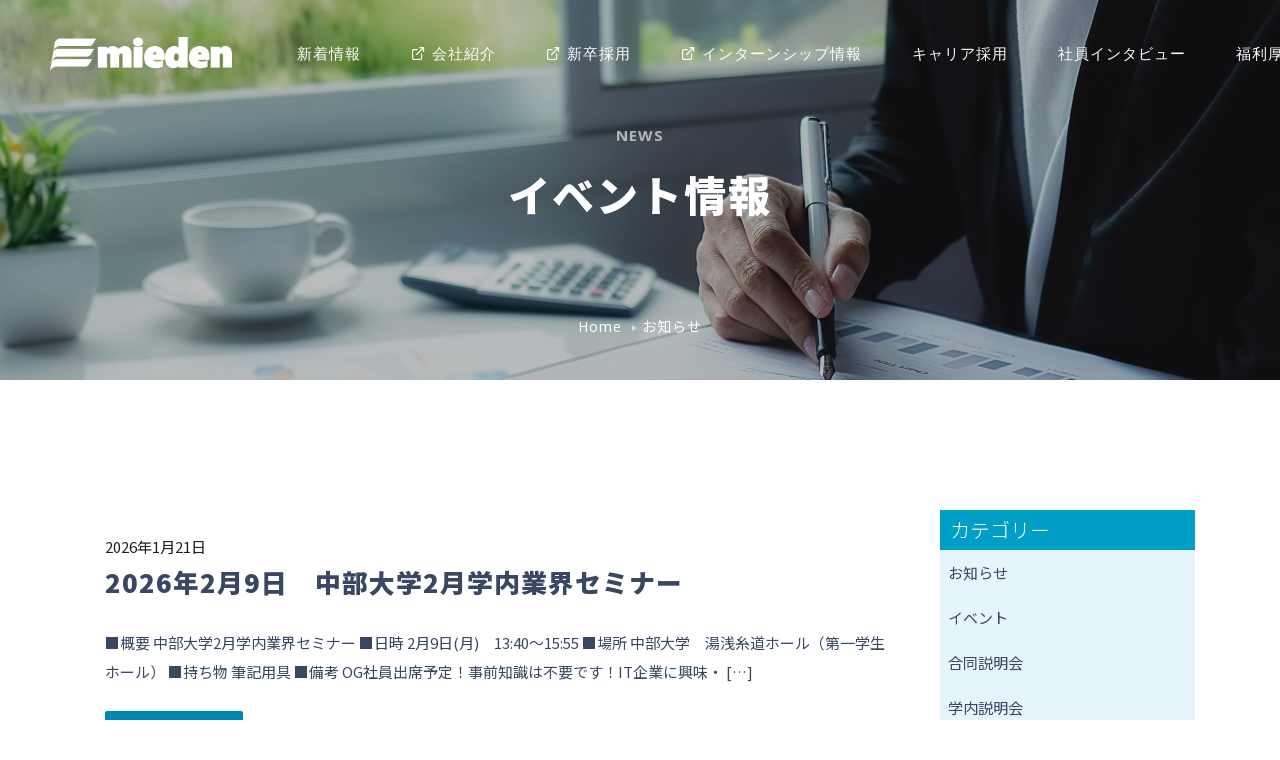

--- FILE ---
content_type: text/html; charset=UTF-8
request_url: https://www.mieden.co.jp/event-category/campus-session/
body_size: 10352
content:
<!doctype html><html lang="ja"><head>  <script defer src="[data-uri]"></script> <meta charset="UTF-8"><meta name="viewport" content="width=device-width, initial-scale=1"><link rel="profile" href="https://gmpg.org/xfn/11"><title>学内説明会 &#8211; 株式会社ミエデン</title><meta name='robots' content='max-image-preview:large' /><style>img:is([sizes="auto" i], [sizes^="auto," i]) { contain-intrinsic-size: 3000px 1500px }</style><link rel='dns-prefetch' href='//www.googletagmanager.com' /><link href='https://fonts.gstatic.com' crossorigin='anonymous' rel='preconnect' /><link rel="alternate" type="application/rss+xml" title="株式会社ミエデン &raquo; フィード" href="https://www.mieden.co.jp/feed/" /><link rel="alternate" type="application/rss+xml" title="株式会社ミエデン &raquo; コメントフィード" href="https://www.mieden.co.jp/comments/feed/" /><link rel="alternate" type="application/rss+xml" title="株式会社ミエデン &raquo; 学内説明会 採用イベントカテゴリー のフィード" href="https://www.mieden.co.jp/event-category/campus-session/feed/" /><link rel='stylesheet' id='wp-block-library-css' href='https://www.mieden.co.jp/miedenwp2/wp-includes/css/dist/block-library/style.min.css?ver=6.8.3' media='all' /><style id='classic-theme-styles-inline-css'>/*! This file is auto-generated */
.wp-block-button__link{color:#fff;background-color:#32373c;border-radius:9999px;box-shadow:none;text-decoration:none;padding:calc(.667em + 2px) calc(1.333em + 2px);font-size:1.125em}.wp-block-file__button{background:#32373c;color:#fff;text-decoration:none}</style><style id='global-styles-inline-css'>:root{--wp--preset--aspect-ratio--square: 1;--wp--preset--aspect-ratio--4-3: 4/3;--wp--preset--aspect-ratio--3-4: 3/4;--wp--preset--aspect-ratio--3-2: 3/2;--wp--preset--aspect-ratio--2-3: 2/3;--wp--preset--aspect-ratio--16-9: 16/9;--wp--preset--aspect-ratio--9-16: 9/16;--wp--preset--color--black: #000000;--wp--preset--color--cyan-bluish-gray: #abb8c3;--wp--preset--color--white: #ffffff;--wp--preset--color--pale-pink: #f78da7;--wp--preset--color--vivid-red: #cf2e2e;--wp--preset--color--luminous-vivid-orange: #ff6900;--wp--preset--color--luminous-vivid-amber: #fcb900;--wp--preset--color--light-green-cyan: #7bdcb5;--wp--preset--color--vivid-green-cyan: #00d084;--wp--preset--color--pale-cyan-blue: #8ed1fc;--wp--preset--color--vivid-cyan-blue: #0693e3;--wp--preset--color--vivid-purple: #9b51e0;--wp--preset--gradient--vivid-cyan-blue-to-vivid-purple: linear-gradient(135deg,rgba(6,147,227,1) 0%,rgb(155,81,224) 100%);--wp--preset--gradient--light-green-cyan-to-vivid-green-cyan: linear-gradient(135deg,rgb(122,220,180) 0%,rgb(0,208,130) 100%);--wp--preset--gradient--luminous-vivid-amber-to-luminous-vivid-orange: linear-gradient(135deg,rgba(252,185,0,1) 0%,rgba(255,105,0,1) 100%);--wp--preset--gradient--luminous-vivid-orange-to-vivid-red: linear-gradient(135deg,rgba(255,105,0,1) 0%,rgb(207,46,46) 100%);--wp--preset--gradient--very-light-gray-to-cyan-bluish-gray: linear-gradient(135deg,rgb(238,238,238) 0%,rgb(169,184,195) 100%);--wp--preset--gradient--cool-to-warm-spectrum: linear-gradient(135deg,rgb(74,234,220) 0%,rgb(151,120,209) 20%,rgb(207,42,186) 40%,rgb(238,44,130) 60%,rgb(251,105,98) 80%,rgb(254,248,76) 100%);--wp--preset--gradient--blush-light-purple: linear-gradient(135deg,rgb(255,206,236) 0%,rgb(152,150,240) 100%);--wp--preset--gradient--blush-bordeaux: linear-gradient(135deg,rgb(254,205,165) 0%,rgb(254,45,45) 50%,rgb(107,0,62) 100%);--wp--preset--gradient--luminous-dusk: linear-gradient(135deg,rgb(255,203,112) 0%,rgb(199,81,192) 50%,rgb(65,88,208) 100%);--wp--preset--gradient--pale-ocean: linear-gradient(135deg,rgb(255,245,203) 0%,rgb(182,227,212) 50%,rgb(51,167,181) 100%);--wp--preset--gradient--electric-grass: linear-gradient(135deg,rgb(202,248,128) 0%,rgb(113,206,126) 100%);--wp--preset--gradient--midnight: linear-gradient(135deg,rgb(2,3,129) 0%,rgb(40,116,252) 100%);--wp--preset--font-size--small: 13px;--wp--preset--font-size--medium: 20px;--wp--preset--font-size--large: 36px;--wp--preset--font-size--x-large: 42px;--wp--preset--spacing--20: 0.44rem;--wp--preset--spacing--30: 0.67rem;--wp--preset--spacing--40: 1rem;--wp--preset--spacing--50: 1.5rem;--wp--preset--spacing--60: 2.25rem;--wp--preset--spacing--70: 3.38rem;--wp--preset--spacing--80: 5.06rem;--wp--preset--shadow--natural: 6px 6px 9px rgba(0, 0, 0, 0.2);--wp--preset--shadow--deep: 12px 12px 50px rgba(0, 0, 0, 0.4);--wp--preset--shadow--sharp: 6px 6px 0px rgba(0, 0, 0, 0.2);--wp--preset--shadow--outlined: 6px 6px 0px -3px rgba(255, 255, 255, 1), 6px 6px rgba(0, 0, 0, 1);--wp--preset--shadow--crisp: 6px 6px 0px rgba(0, 0, 0, 1);}:where(.is-layout-flex){gap: 0.5em;}:where(.is-layout-grid){gap: 0.5em;}body .is-layout-flex{display: flex;}.is-layout-flex{flex-wrap: wrap;align-items: center;}.is-layout-flex > :is(*, div){margin: 0;}body .is-layout-grid{display: grid;}.is-layout-grid > :is(*, div){margin: 0;}:where(.wp-block-columns.is-layout-flex){gap: 2em;}:where(.wp-block-columns.is-layout-grid){gap: 2em;}:where(.wp-block-post-template.is-layout-flex){gap: 1.25em;}:where(.wp-block-post-template.is-layout-grid){gap: 1.25em;}.has-black-color{color: var(--wp--preset--color--black) !important;}.has-cyan-bluish-gray-color{color: var(--wp--preset--color--cyan-bluish-gray) !important;}.has-white-color{color: var(--wp--preset--color--white) !important;}.has-pale-pink-color{color: var(--wp--preset--color--pale-pink) !important;}.has-vivid-red-color{color: var(--wp--preset--color--vivid-red) !important;}.has-luminous-vivid-orange-color{color: var(--wp--preset--color--luminous-vivid-orange) !important;}.has-luminous-vivid-amber-color{color: var(--wp--preset--color--luminous-vivid-amber) !important;}.has-light-green-cyan-color{color: var(--wp--preset--color--light-green-cyan) !important;}.has-vivid-green-cyan-color{color: var(--wp--preset--color--vivid-green-cyan) !important;}.has-pale-cyan-blue-color{color: var(--wp--preset--color--pale-cyan-blue) !important;}.has-vivid-cyan-blue-color{color: var(--wp--preset--color--vivid-cyan-blue) !important;}.has-vivid-purple-color{color: var(--wp--preset--color--vivid-purple) !important;}.has-black-background-color{background-color: var(--wp--preset--color--black) !important;}.has-cyan-bluish-gray-background-color{background-color: var(--wp--preset--color--cyan-bluish-gray) !important;}.has-white-background-color{background-color: var(--wp--preset--color--white) !important;}.has-pale-pink-background-color{background-color: var(--wp--preset--color--pale-pink) !important;}.has-vivid-red-background-color{background-color: var(--wp--preset--color--vivid-red) !important;}.has-luminous-vivid-orange-background-color{background-color: var(--wp--preset--color--luminous-vivid-orange) !important;}.has-luminous-vivid-amber-background-color{background-color: var(--wp--preset--color--luminous-vivid-amber) !important;}.has-light-green-cyan-background-color{background-color: var(--wp--preset--color--light-green-cyan) !important;}.has-vivid-green-cyan-background-color{background-color: var(--wp--preset--color--vivid-green-cyan) !important;}.has-pale-cyan-blue-background-color{background-color: var(--wp--preset--color--pale-cyan-blue) !important;}.has-vivid-cyan-blue-background-color{background-color: var(--wp--preset--color--vivid-cyan-blue) !important;}.has-vivid-purple-background-color{background-color: var(--wp--preset--color--vivid-purple) !important;}.has-black-border-color{border-color: var(--wp--preset--color--black) !important;}.has-cyan-bluish-gray-border-color{border-color: var(--wp--preset--color--cyan-bluish-gray) !important;}.has-white-border-color{border-color: var(--wp--preset--color--white) !important;}.has-pale-pink-border-color{border-color: var(--wp--preset--color--pale-pink) !important;}.has-vivid-red-border-color{border-color: var(--wp--preset--color--vivid-red) !important;}.has-luminous-vivid-orange-border-color{border-color: var(--wp--preset--color--luminous-vivid-orange) !important;}.has-luminous-vivid-amber-border-color{border-color: var(--wp--preset--color--luminous-vivid-amber) !important;}.has-light-green-cyan-border-color{border-color: var(--wp--preset--color--light-green-cyan) !important;}.has-vivid-green-cyan-border-color{border-color: var(--wp--preset--color--vivid-green-cyan) !important;}.has-pale-cyan-blue-border-color{border-color: var(--wp--preset--color--pale-cyan-blue) !important;}.has-vivid-cyan-blue-border-color{border-color: var(--wp--preset--color--vivid-cyan-blue) !important;}.has-vivid-purple-border-color{border-color: var(--wp--preset--color--vivid-purple) !important;}.has-vivid-cyan-blue-to-vivid-purple-gradient-background{background: var(--wp--preset--gradient--vivid-cyan-blue-to-vivid-purple) !important;}.has-light-green-cyan-to-vivid-green-cyan-gradient-background{background: var(--wp--preset--gradient--light-green-cyan-to-vivid-green-cyan) !important;}.has-luminous-vivid-amber-to-luminous-vivid-orange-gradient-background{background: var(--wp--preset--gradient--luminous-vivid-amber-to-luminous-vivid-orange) !important;}.has-luminous-vivid-orange-to-vivid-red-gradient-background{background: var(--wp--preset--gradient--luminous-vivid-orange-to-vivid-red) !important;}.has-very-light-gray-to-cyan-bluish-gray-gradient-background{background: var(--wp--preset--gradient--very-light-gray-to-cyan-bluish-gray) !important;}.has-cool-to-warm-spectrum-gradient-background{background: var(--wp--preset--gradient--cool-to-warm-spectrum) !important;}.has-blush-light-purple-gradient-background{background: var(--wp--preset--gradient--blush-light-purple) !important;}.has-blush-bordeaux-gradient-background{background: var(--wp--preset--gradient--blush-bordeaux) !important;}.has-luminous-dusk-gradient-background{background: var(--wp--preset--gradient--luminous-dusk) !important;}.has-pale-ocean-gradient-background{background: var(--wp--preset--gradient--pale-ocean) !important;}.has-electric-grass-gradient-background{background: var(--wp--preset--gradient--electric-grass) !important;}.has-midnight-gradient-background{background: var(--wp--preset--gradient--midnight) !important;}.has-small-font-size{font-size: var(--wp--preset--font-size--small) !important;}.has-medium-font-size{font-size: var(--wp--preset--font-size--medium) !important;}.has-large-font-size{font-size: var(--wp--preset--font-size--large) !important;}.has-x-large-font-size{font-size: var(--wp--preset--font-size--x-large) !important;}
:where(.wp-block-post-template.is-layout-flex){gap: 1.25em;}:where(.wp-block-post-template.is-layout-grid){gap: 1.25em;}
:where(.wp-block-columns.is-layout-flex){gap: 2em;}:where(.wp-block-columns.is-layout-grid){gap: 2em;}
:root :where(.wp-block-pullquote){font-size: 1.5em;line-height: 1.6;}</style><link rel='stylesheet' id='contact-form-7-css' href='https://www.mieden.co.jp/miedenwp2/wp-content/cache/autoptimize/css/autoptimize_single_64ac31699f5326cb3c76122498b76f66.css?ver=6.1.2' media='all' /><link rel='stylesheet' id='cf7msm_styles-css' href='https://www.mieden.co.jp/miedenwp2/wp-content/cache/autoptimize/css/autoptimize_single_255808f5804c919ad0279a5bb3e9577e.css?ver=4.4.3' media='all' /><link rel='stylesheet' id='dnd-upload-cf7-css' href='https://www.mieden.co.jp/miedenwp2/wp-content/cache/autoptimize/css/autoptimize_single_8d517df24eb8309c995b98404b5845f6.css?ver=1.3.9.1' media='all' /><link rel='stylesheet' id='_s-style-css' href='https://www.mieden.co.jp/miedenwp2/wp-content/cache/autoptimize/css/autoptimize_single_2362f1c34e6753f82854352b3d8cea85.css?ver=1.0.0' media='all' /> <script src="https://www.mieden.co.jp/miedenwp2/wp-includes/js/jquery/jquery.min.js?ver=3.7.1" id="jquery-core-js"></script> <script defer src="https://www.mieden.co.jp/miedenwp2/wp-includes/js/jquery/jquery-migrate.min.js?ver=3.4.1" id="jquery-migrate-js"></script> <link rel="https://api.w.org/" href="https://www.mieden.co.jp/wp-json/" /><link rel="alternate" title="JSON" type="application/json" href="https://www.mieden.co.jp/wp-json/wp/v2/event-category/47" /><link rel="EditURI" type="application/rsd+xml" title="RSD" href="https://www.mieden.co.jp/miedenwp2/xmlrpc.php?rsd" /><meta name="generator" content="WordPress 6.8.3" /><meta name="generator" content="Site Kit by Google 1.164.0" />  <script defer src="[data-uri]"></script> <link rel="shortcut icon" href="https://www.mieden.co.jp/miedenwp2/wp-content/themes/mieden/assets/imgs/favicon.png"><link rel="stylesheet" href="https://www.mieden.co.jp/miedenwp2/wp-content/themes/mieden/assets/css/font-icons.min.css"><link rel="stylesheet" href="https://www.mieden.co.jp/miedenwp2/wp-content/themes/mieden/assets/css/theme-vendors.min.css"><link rel="stylesheet" href="https://www.mieden.co.jp/miedenwp2/wp-content/cache/autoptimize/css/autoptimize_single_ccee15e204bebb0a4ba44aad01136002.css?1769085125"/><link rel="stylesheet" href="https://www.mieden.co.jp/miedenwp2/wp-content/cache/autoptimize/css/autoptimize_single_7df660895043894cabbbc08bb5dc8518.css?1769085125"/><link rel="stylesheet" href="https://www.mieden.co.jp/miedenwp2/wp-content/cache/autoptimize/css/autoptimize_single_b95d0c40bb535caf8263aced1139d6ba.css?1769085125"/></head><body class="archive tax-event-category term-campus-session term-47 wp-theme-mieden hfeed"> <noscript><iframe src="https://www.googletagmanager.com/ns.html?id=GTM-MFJ65QNZ"
height="0" width="0" style="display:none;visibility:hidden"></iframe></noscript> <noscript> <iframe src="https://www.googletagmanager.com/ns.html?id=GTM-MFJ65QNZ" height="0" width="0" style="display:none;visibility:hidden"></iframe> </noscript><div id="page" class="site"><header><nav class="navbar navbar-expand-lg navbar-boxed navbar-dark bg-transparent header-light fixed-top"><div class="container-fluid nav-header-container"><div class="col-6 col-lg-2 me-auto ps-lg-0"> <a class="navbar-brand" href="https://www.mieden.co.jp/recruit/"> <img src="https://www.mieden.co.jp/miedenwp2/wp-content/themes/mieden/assets/imgs/logo-w.webp" class="default-logo" alt="株式会社ミエデン"> <img src="https://www.mieden.co.jp/miedenwp2/wp-content/themes/mieden/assets/imgs/logo.webp" class="alt-logo" alt=""> <img src="https://www.mieden.co.jp/miedenwp2/wp-content/themes/mieden/assets/imgs/logo.webp" class="mobile-logo" alt="株式会社ミエデン"> </a></div><div class="col-auto menu-order px-lg-0"> <button class="navbar-toggler float-end" type="button" data-bs-toggle="collapse" data-bs-target="#navbarNav" aria-controls="navbarNav" aria-label="Toggle navigation"> <span class="navbar-toggler-line"></span> <span class="navbar-toggler-line"></span> <span class="navbar-toggler-line"></span> <span class="navbar-toggler-line"></span> </button><div class="collapse navbar-collapse justify-content-center" id="navbarNav"><ul class="navbar-nav alt-font"><li class="nav-item"> <a href="https://www.mieden.co.jp/recruit/info/" class="nav-link">新着情報</a></li><li class="nav-item"> <a href="https://www.mieden.co.jp/aboutus/" class="nav-link" target="_blank"><i class="feather icon-feather-external-link left-icon"></i>会社紹介</a></li><li class="nav-item"> <a href="https://job.mynavi.jp/26/pc/search/corp274344/outline.html" class="nav-link" target="_blank"><i class="feather icon-feather-external-link left-icon"></i>新卒採用</a></li><li class="nav-item"> <a href="https://job.mynavi.jp/27/pc/search/corp274344/outline.html" class="nav-link" target="_blank"><i class="feather icon-feather-external-link left-icon"></i>インターンシップ情報</a></li><li class="nav-item dropdown simple-dropdown recruit-dropdown"> <a href="#" class="nav-link">キャリア採用</a> <i class="fa fa-angle-down dropdown-toggle" data-bs-toggle="dropdown" aria-hidden="true"></i><ul class="dropdown-menu" role="menu"><li class="dropdown"> <a href="https://arwrk.net/recruit/mieden" target="_blank">求人情報</a></li><li class="dropdown"> <a href="https://mieden.form.kintoneapp.com/public/recruit-career">応募フォーム</a></li></ul></li><li class="nav-item"> <a href="https://www.mieden.co.jp/recruit/interview/" class="nav-link">社員インタビュー</a></li><li class="nav-item dropdown simple-dropdown recruit-dropdown"> <a href="https://www.mieden.co.jp/recruit/welfare/" class="nav-link">福利厚生</a> <i class="fa fa-angle-down dropdown-toggle" data-bs-toggle="dropdown" aria-hidden="true"></i><ul class="dropdown-menu" role="menu"><li class="dropdown"> <a href="https://www.mieden.co.jp/recruit/data/">数字で見るミエデン</a></li></ul></li></ul></div></div></div></nav></header><section class="parallax single-section" data-parallax-background-ratio="0.5" style="background-image:url('https://www.mieden.co.jp/miedenwp2/wp-content/themes/mieden/assets/imgs/header-summary.webp');"><div class="opacity-light bg-extra-dark-gray"></div><div class="container"><div class="row justify-content-center"><div class="col-12 col-xl-6 col-lg-7 col-md-10"><div class="d-flex flex-column extra-small-screen position-relative z-index-1"><div class="page-title-large text-center mt-auto"> <span class="text-white opacity-6 alt-font text-uppercase font-weight-700 letter-spacing-1px margin-15px-bottom d-block xs-line-height-20px"> News </span><h1 class="text-white letter-spacing-2px margin-10px-bottom">イベント情報</h1></div><div class="text-center mt-auto"><div class="breadcrumb justify-content-center text-medium letter-spacing-1px no-margin-bottom"><ul><li><a href="https://www.mieden.co.jp" class="text-extra-light-gray alt-font text-white-hover">Home</a></li><li class="text-extra-light-gray">お知らせ</li></ul></div></div></div></div></div></div></section><main id="primary" class="site-main"><section class="wow animate__fadeIn"><div class="container"><div class="container"><div class="row justify-content-center"><div class="col-md-9"><div class="news-item"> <time datetime="2026-01-21"> 2026年1月21日 </time><div class="news-item__category"></div> <a href="https://www.mieden.co.jp/event/2026%e5%b9%b42%e6%9c%889%e6%97%a5%e3%80%80%e4%b8%ad%e9%83%a8%e5%a4%a7%e5%ad%a62%e6%9c%88%e5%ad%a6%e5%86%85%e6%a5%ad%e7%95%8c%e3%82%bb%e3%83%9f%e3%83%8a%e3%83%bc/"><div class="news-item__content"><h3 class="news-item__title"> 2026年2月9日　中部大学2月学内業界セミナー</h3><p class="news-item__read"> ■概要 中部大学2月学内業界セミナー ■日時 2月9日(月)　13:40～15:55 ■場所 中部大学　湯浅糸道ホール（第一学生ホール） ■持ち物 筆記用具 ■備考 OG社員出席予定！事前知識は不要です！IT企業に興味・ [&hellip;]</p><div class="news-item__button"> <span class="btn btn-large btn-iris-blue btn-round-edge-small">記事を読む</span></div></div> </a></div><div class="news-item"> <time datetime="2026-01-21"> 2026年1月21日 </time><div class="news-item__category"></div> <a href="https://www.mieden.co.jp/event/2026%e5%b9%b41%e6%9c%8828%e6%97%a5%e3%80%80%ef%bc%bb%e5%86%ac%e5%ad%a3%ef%bc%bd%e5%90%88%e5%90%8c%e6%a5%ad%e7%95%8c%e3%82%bb%e3%83%9f%e3%83%8a%e3%83%bc%e3%80%80%ef%bd%9e%e6%84%9b%e7%9f%a5%e6%b7%91/"><div class="news-item__content"><h3 class="news-item__title"> 2026年1月28日　［冬季］合同業界セミナー　～愛知淑徳大学生を積極的に採用したい企業集結！～</h3><p class="news-item__read"> ■概要 ［冬季］合同業界セミナー　～愛知淑徳大学生を積極的に採用したい企業集結！～ ■日時 1月28日(水)　14:00～16:30 ■場所 愛知淑徳大学　星が丘キャンパス　5号館4階 交流ラウンジEAST ■持ち物 筆 [&hellip;]</p><div class="news-item__button"> <span class="btn btn-large btn-iris-blue btn-round-edge-small">記事を読む</span></div></div> </a></div><div class="news-item"> <time datetime="2025-10-23"> 2025年10月23日 </time><div class="news-item__category"></div> <a href="https://www.mieden.co.jp/event/2025%e5%b9%b411%e6%9c%887%e6%97%a5%e3%80%80%e9%b3%a5%e7%be%bd%e5%95%86%e8%88%b9%e9%ab%98%e5%b0%82%e5%b0%b1%e8%81%b7%e6%94%af%e6%8f%b4%e3%82%bb%e3%83%9f%e3%83%8a%e3%83%bc/"><div class="news-item__content"><h3 class="news-item__title"> 2025年11月7日　鳥羽商船高専就職支援セミナー</h3><p class="news-item__read"> ■概要 鳥羽商船高専就職支援セミナー ■日時 11月7日(金)　10:00～12:00 ■場所 鳥羽商船高等専門学校 第二体育館 ■持ち物 筆記用具 ■備考 事前知識は不要です！IT企業に興味・関心のある方は是非弊社の説 [&hellip;]</p><div class="news-item__button"> <span class="btn btn-large btn-iris-blue btn-round-edge-small">記事を読む</span></div></div> </a></div><div class="news-item"> <time datetime="2025-10-14"> 2025年10月14日 </time><div class="news-item__category"></div> <a href="https://www.mieden.co.jp/event/2025%e5%b9%b411%e6%9c%882%e6%97%a5%e3%80%80%e6%84%9b%e7%9f%a5%e5%b7%a5%e6%a5%ad%e5%a4%a7%e5%ad%a6%e3%80%80%e6%84%9b%e5%90%8d%e4%bc%9a%e4%bc%81%e6%a5%ad%e7%a0%94%e7%a9%b6%e4%bc%9a/"><div class="news-item__content"><h3 class="news-item__title"> 2025年11月2日　愛知工業大学　愛名会企業研究会</h3><p class="news-item__read"> ■概要 愛知工業大学　愛名会企業研究会 ■日時 11月2日(日)　13:30～15:45 ■場所 愛知工業大学　八草キャンパス 鉀徳館 ■持ち物 筆記用具 ■備考 事前知識は不要です！IT企業に興味・関心のある方は是非弊 [&hellip;]</p><div class="news-item__button"> <span class="btn btn-large btn-iris-blue btn-round-edge-small">記事を読む</span></div></div> </a></div><div class="news-item"> <time datetime="2025-10-09"> 2025年10月9日 </time><div class="news-item__category"></div> <a href="https://www.mieden.co.jp/event/2025%e5%b9%b410%e6%9c%8826%e6%97%a5%e3%80%80%e5%a4%a7%e5%90%8c%e5%a4%a7%e5%ad%a6%e3%80%80%e5%ad%a6%e5%86%85%e5%90%88%e5%90%8c%e6%a5%ad%e7%95%8c%e7%a0%94%e7%a9%b6%e4%bc%9a/"><div class="news-item__content"><h3 class="news-item__title"> 2025年10月26日　大同大学　学内合同業界研究会</h3><p class="news-item__read"> ■概要 大同大学　学内合同業界研究会 ■日時 10月26日(日)　14:00～15:50 ■場所 大同大学　石井記念体育館 ■持ち物 筆記用具 ■備考 事前知識は不要です！IT企業に興味・関心のある方は是非弊社の説明を聞 [&hellip;]</p><div class="news-item__button"> <span class="btn btn-large btn-iris-blue btn-round-edge-small">記事を読む</span></div></div> </a></div><div class="news-item"> <time datetime="2025-10-08"> 2025年10月8日 </time><div class="news-item__category"></div> <a href="https://www.mieden.co.jp/event/__trashed/"><div class="news-item__content"><h3 class="news-item__title"> 2025年10月9日　日本福祉大学キャリアサロン（学内業界研究セミナー）</h3><p class="news-item__read"> ■概要 日本福祉大学　キャリアサロン　（学内業界研究セミナー） ■日時 10月9日(木)　15:00～17:00 ■場所 日本福祉大学　東海キャンパス　C410教室 ■持ち物 筆記用具 ■備考 先輩社員も参加！事前知識は [&hellip;]</p><div class="news-item__button"> <span class="btn btn-large btn-iris-blue btn-round-edge-small">記事を読む</span></div></div> </a></div><div class="news-item"> <time datetime="2025-07-15"> 2025年7月15日 </time><div class="news-item__category"></div> <a href="https://www.mieden.co.jp/event/2025%e5%b9%b47%e6%9c%8819%e6%97%a5%e3%80%80%e3%82%ad%e3%83%a3%e3%83%aa%e3%82%bf%e3%82%b9%e5%b0%b1%e6%b4%bb%e3%83%95%e3%82%a9%e3%83%bc%e3%83%a9%e3%83%a0%e4%b8%89%e9%87%8d%e4%bc%9a%e5%a0%b4/"><div class="news-item__content"><h3 class="news-item__title"> 2025年7月19日　キャリタス就活フォーラム三重会場</h3><p class="news-item__read"> ■概要 キャリタス就活フォーラム　三重会場 ■日時 7月19日(土)　13:00～17:00 ■場所 アスト津　※近鉄JR津駅直結！！ ■持ち物 筆記用具 ■備考 先輩社員も参加！事前知識は不要です！IT企業に興味・関心 [&hellip;]</p><div class="news-item__button"> <span class="btn btn-large btn-iris-blue btn-round-edge-small">記事を読む</span></div></div> </a></div><div class="news-item"> <time datetime="2025-07-10"> 2025年7月10日 </time><div class="news-item__category"></div> <a href="https://www.mieden.co.jp/event/2025%e5%b9%b47%e6%9c%8811%e6%97%a5%e3%80%80%e4%b8%89%e9%87%8d%e5%a4%a7%e5%ad%a6%e4%bc%81%e6%a5%ad%e7%a0%94%e7%a9%b6%e4%bc%9a/"><div class="news-item__content"><h3 class="news-item__title"> 2025年7月11日　三重大学企業研究会</h3><p class="news-item__read"> ■概要 三重大学企業研究会 ■日時 7月11日(金)　16:30～18:30 ■場所 三重大学三翠ホール ■持ち物 筆記用具 ■備考 事前知識は不要です！IT企業に興味・関心のある方は是非弊社の説明を聞きに来てくださいね [&hellip;]</p><div class="news-item__button"> <span class="btn btn-large btn-iris-blue btn-round-edge-small">記事を読む</span></div></div> </a></div><div class="news-item"> <time datetime="2025-04-25"> 2025年4月25日 </time><div class="news-item__category"></div> <a href="https://www.mieden.co.jp/event/2025%e5%b9%b45%e6%9c%8818%e6%97%a5%e3%80%80%e3%80%802027%e5%b9%b4%e5%8d%92%e5%af%be%e8%b1%a1%e3%80%80%e4%b8%ad%e9%83%a8%e5%a4%a7%e5%ad%a6%e3%80%805%e6%9c%88%e5%ad%a6%e5%86%85%e6%a5%ad%e7%95%8c/"><div class="news-item__content"><h3 class="news-item__title"> 2025年5月18日　　2027年卒対象　中部大学　5月学内業界セミナー</h3><p class="news-item__read"> ■概要 5月18日（日）2027年卒対象　中部大学　5月学内業界セミナー ■日時 5月18日(日)　13:50～16:20 ■場所 中部大学 三浦幸平メモリアルホール ■持ち物 筆記用具 ■備考 事前知識は不要です！IT [&hellip;]</p><div class="news-item__button"> <span class="btn btn-large btn-iris-blue btn-round-edge-small">記事を読む</span></div></div> </a></div><div class="news-item"> <time datetime="2025-02-28"> 2025年2月28日 </time><div class="news-item__category"></div> <a href="https://www.mieden.co.jp/event/2025%e5%b9%b43%e6%9c%885%e6%97%a5%e3%80%80%e4%b8%89%e9%87%8d%e7%9f%ad%e6%9c%9f%e5%a4%a7%e5%ad%a6%e5%86%85%e5%90%88%e5%90%8c%e4%bc%81%e6%a5%ad%e8%aa%ac%e6%98%8e%e4%bc%9a/"><div class="news-item__content"><h3 class="news-item__title"> 2025年3月5日　三重短期大学内合同企業説明会</h3><p class="news-item__read"> ■概要 三重短期大学内合同企業説明会 ■日時 3月5日(水)　13:00～15:00 ■場所 三重短期大学 ■持ち物 筆記用具 ■備考 事前知識は不要です！OGも参加予定ですので、是非弊社の説明を聞きに来てくださいね！</p><div class="news-item__button"> <span class="btn btn-large btn-iris-blue btn-round-edge-small">記事を読む</span></div></div> </a></div></div><div class="col-md-3"><div class="side-widget"><aside id="secondary" class="widget-area"><div class="side-block"><h3>カテゴリー</h3><ul><li><a href="https://www.mieden.co.jp/event-category/recruit-news/">お知らせ</a></li><li><a href="https://www.mieden.co.jp/event-category/recruit-event/">イベント</a></li><li><a href="https://www.mieden.co.jp/event-category/joint-session/">合同説明会</a></li><li><a href="https://www.mieden.co.jp/event-category/campus-session/">学内説明会</a></li></ul></div></aside></div></div></div></div></div></section></main><section class="bg-light-blue wow animate__fadeIn"><div class="container-fluid lg-padding-30px-lr xs-no-padding-lr"><div class="row justify-content-center"><div class="col-12 col-md-6 text-center margin-5-rem-bottom md-margin-3-rem-bottom wow animate__fadeIn"><div class="d-flex flex-row align-items-center justify-content-center text-center margin-10px-bottom"> <span class="w-25px h-1px bg-mieden-blue"></span><div class="alt-font text-extra-medium font-weight-700 text-uppercase letter-spacing-1px text-mieden-blue padding-10px-lr">Entry</div> <span class="w-25px h-1px bg-mieden-blue"></span></div><h2 class="letter-spacing-2px margin-0px-bottom">エントリー</h2></div></div><div class="row row-cols-1 row-cols-xl-4 row-cols-md-2 margin-four-lr md-no-margin-lr"><div class="col interactive-banners-style-09 lg-margin-30px-bottom xs-margin-15px-bottom wow animate__fadeIn" data-wow-delay="0.2s"><figure class="m-0"> <img src="https://www.mieden.co.jp/miedenwp2/wp-content/themes/mieden/assets/imgs/recruit_AS_271367053.webp" alt="" /><div class="opacity-light bg-black"></div><figcaption><div class="interactive-banners-content align-items-start padding-1-rem-all last-paragraph-no-margin"> <span class="text-extra-medium text-white opacity-6 d-block margin-10px-bottom position-relative z-index-1">01</span><h3 class="text-white position-relative z-index-1 letter-spacing-1px margin-10px-bottom">新卒採用エントリー</h3><h6 class="text-white font-weight-500 position-relative z-index-1">[マイナビ2026]</h6> <span class="interactive-banners-hover-icon w-40px h-40px line-height-44px text-center d-inline-block bg-white rounded-circle"><i class="feather icon-feather-arrow-right text-extra-dark-gray icon-extra-small"></i></span></div><div class="interactive-banners-hover-action align-items-end d-flex bg-transparent-gradiant-white-black"><div class="padding-3-rem-all last-paragraph-no-margin"> <a href="https://job.mynavi.jp/26/pc/search/corp274344/outline.html" target="_blank" class="btn btn-medium btn-mieden-blue btn-round-edge-small">エントリーする<i class="feather icon-feather-external-link right-icon"></i></a></div></div></figcaption></figure></div><div class="col interactive-banners-style-09 lg-margin-30px-bottom xs-margin-15px-bottom wow animate__fadeIn" data-wow-delay="0.4s"><figure class="m-0"> <img src="https://www.mieden.co.jp/miedenwp2/wp-content/themes/mieden/assets/imgs/recruit_AS_506220326.webp" alt="" /><div class="opacity-light bg-black"></div><figcaption><div class="interactive-banners-content align-items-start padding-1-rem-all last-paragraph-no-margin"> <span class="text-extra-medium text-white opacity-6 d-block margin-10px-bottom position-relative z-index-1">02</span><h3 class="text-white position-relative z-index-1 letter-spacing-1px margin-10px-bottom">インターンシップ</h3><h6 class="text-white font-weight-500 position-relative z-index-1">[マイナビ2027]</h6> <span class="interactive-banners-hover-icon w-40px h-40px line-height-44px text-center d-inline-block bg-white rounded-circle"><i class="feather icon-feather-arrow-right text-extra-dark-gray icon-extra-small"></i></span></div><div class="interactive-banners-hover-action align-items-end d-flex bg-transparent-gradiant-white-black"><div class="padding-3-rem-all last-paragraph-no-margin"> <a href="https://job.mynavi.jp/27/pc/search/corp274344/outline.html" target="_blank" class="btn btn-medium btn-mieden-blue btn-round-edge-small">エントリーする<i class="feather icon-feather-external-link right-icon"></i></a></div></div></figcaption></figure></div><div class="col interactive-banners-style-09 sm-margin-30px-bottom xs-margin-15px-bottom wow animate__fadeIn" data-wow-delay="0.6s"><figure class="m-0"> <img src="https://www.mieden.co.jp/miedenwp2/wp-content/themes/mieden/assets/imgs/recruit_AS_408909851.webp" alt="" /><div class="opacity-light bg-black"></div><figcaption><div class="interactive-banners-content align-items-start padding-1-rem-all last-paragraph-no-margin"> <span class="text-extra-medium text-white opacity-6 d-block margin-10px-bottom position-relative z-index-1">03</span><h3 class="text-white position-relative z-index-1 letter-spacing-1px margin-10px-bottom">キャリア採用</h3><h6 class="text-white font-weight-500 position-relative z-index-1">[求人情報]</h6> <span class="interactive-banners-hover-icon w-40px h-40px line-height-44px text-center d-inline-block bg-white rounded-circle"><i class="feather icon-feather-arrow-right text-extra-dark-gray icon-extra-small"></i></span></div><div class="interactive-banners-hover-action align-items-end d-flex bg-transparent-gradiant-white-black"><div class="padding-3-rem-all last-paragraph-no-margin"> <a href="https://arwrk.net/recruit/mieden" target="_blank" class="btn btn-medium btn-mieden-blue btn-round-edge-small">エントリーする<i class="feather icon-feather-external-link right-icon"></i></a></div></div></figcaption></figure></div><div class="col interactive-banners-style-09 wow animate__fadeIn" data-wow-delay="0.8s"><figure class="m-0"> <img src="https://www.mieden.co.jp/miedenwp2/wp-content/themes/mieden/assets/imgs/recruit_AS_489456733.webp" alt="" /><div class="opacity-light bg-black"></div><figcaption><div class="interactive-banners-content align-items-start padding-1-rem-all last-paragraph-no-margin"> <span class="text-extra-medium text-white opacity-6 d-block margin-10px-bottom position-relative z-index-1">04</span><h3 class="text-white position-relative z-index-1 letter-spacing-1px margin-10px-bottom">お問い合わせ</h3><h6 class="text-white font-weight-500 position-relative z-index-1">[お問い合わせフォーム]</h6> <span class="interactive-banners-hover-icon w-40px h-40px line-height-44px text-center d-inline-block bg-white rounded-circle"><i class="feather icon-feather-arrow-right text-extra-dark-gray icon-extra-small"></i></span></div><div class="interactive-banners-hover-action align-items-end d-flex bg-transparent-gradiant-white-black"><div class="padding-3-rem-all last-paragraph-no-margin"> <a href="https://mieden.form.kintoneapp.com/public/contact" target="_blank" class="btn btn-medium btn-mieden-blue btn-round-edge-small">お問い合わせをする<i class="fas fa-arrow-right right-icon"></i></a></div></div></figcaption></figure></div></div></div></section><section class="cover-background overlap-height" style="background-image:url('https://www.mieden.co.jp/miedenwp2/wp-content/themes/mieden/assets/imgs/corporate-bg.webp');"><div class="opacity-extra-medium bg-dark-slate-blue"></div><div class="container"><div class="row justify-content-center"><div class="col-12 col-xl-8 col-lg-8 col-sm-10 text-center z-index-1 overlap-gap-section wow animate__fadeIn" data-wow-delay="0.4s"> <span class=" line-icon-Approved-Window icon-extra-large text-white margin-30px-bottom"></span><h2 class="text-white letter-spacing-2px">株式会社ミエデン</h2><p class="lead text-white margin-35px-bottom">1967年創業、公共・民間・医療の各分野に向けたシステム・インテグレーション事業を展開しています。半世紀以上にわたる各分野へのサービス提供で築き上げた経験・ノウハウを活かし、変革する社会や新技術への挑戦、お客様へ+αの価値を提供し続けます。</p> <a href="https://www.mieden.co.jp/" target="_blank" class="btn btn-fancy btn-large btn-transparent-white d-table d-sm-inline-block xs-margin-auto-lr btn-round-edge-small">コーポレートサイトをみる<i class="feather icon-feather-external-link right-icon"></i></a></div></div></div></section><footer class="footer-dark bg-slate-blue"><div class="footer-top padding-40px-tb border-bottom border-color-white-transparent"><div class="container"><div class="row align-items-center"><div class="col-12 col-md-2 text-md-start sm-margin-20px-bottom"> <a href="https://www.mieden.co.jp/recruit/" class="footer-logo"><img src="https://www.mieden.co.jp/miedenwp2/wp-content/themes/mieden/assets/imgs/logo-w.webp" alt=""></a></div><div class="col-12 col-md-10 sm-margin-20px-bottom letter-spacing-1px"> <span class="font-weight-500 d-inline-block align-middle margin-10px-right">〒514-8550 三重県津市桜橋二丁目177番地3</span> <span class="alt-font font-weight-500 d-inline-block margin-10px-right">TEL: 059-225-1111（代）<span class="bg-white"></span></span> <span class="alt-font font-weight-500 d-inline-block">FAX: 059-225-2176</span></div></div></div></div><div class="footer-bottom padding-35px-tb border-top border-width-1px border-color-white-transparent"><div class="container"><div class="row align-items-center"><div class="col-12 col-md-9 sm-margin-15px-bottom"><ul class="footer-horizontal-link d-flex flex-column flex-sm-row justify-content-center justify-content-md-start text-center"><li><a href="https://www.mieden.co.jp/recruit/info/">新着情報</a></li><li><a href="https://www.mieden.co.jp/aboutus/"  target="_blank"><i class="feather icon-feather-external-link left-icon"></i>会社紹介</a></li><li> <a href="https://job.mynavi.jp/26/pc/search/corp274344/outline.html" target="_blank"><i class="feather icon-feather-external-link left-icon"></i>新卒採用</a></li><li> <a href="https://job.mynavi.jp/27/pc/search/corp274344/outline.html" target="_blank"><i class="feather icon-feather-external-link left-icon"></i>インターンシップ情報</a></li><li> <a href="https://arwrk.net/recruit/mieden" target="_blank"><i class="feather icon-feather-external-link left-icon"></i>キャリア採用</a></li><li> <a href="https://www.mieden.co.jp/recruit/interview/">社員インタビュー</a></li><li> <a href="https://www.mieden.co.jp/recruit/welfare/">福利厚生</a></li></ul></div><div class="col-12 col-md-3 text-center text-md-end last-paragraph-no-margin"><p class="copy">&copy;2023 Mieden Co.,Ltd.</p></div></div></div></div></footer> <a class="scroll-top-arrow" href="javascript:void(0);"><i class="feather icon-feather-arrow-up"></i></a>  <script type="text/javascript" src="https://www.mieden.co.jp/miedenwp2/wp-content/themes/mieden/assets/js/jquery.min.js"></script> <script defer type="text/javascript" src="https://www.mieden.co.jp/miedenwp2/wp-content/themes/mieden/assets/js/theme-vendors.min.js"></script> <script defer type="text/javascript" src="https://www.mieden.co.jp/miedenwp2/wp-content/cache/autoptimize/js/autoptimize_single_3e45fa5a432250c25fab9ce869e6404f.js"></script> <script defer src="https://www.amcharts.com/lib/3/amcharts.js"></script> <script defer src="https://www.amcharts.com/lib/3/pie.js"></script> <script defer src="https://www.amcharts.com/lib/3/themes/light.js"></script> <script type="speculationrules">{"prefetch":[{"source":"document","where":{"and":[{"href_matches":"\/*"},{"not":{"href_matches":["\/miedenwp2\/wp-*.php","\/miedenwp2\/wp-admin\/*","\/miedenwp2\/wp-content\/uploads\/*","\/miedenwp2\/wp-content\/*","\/miedenwp2\/wp-content\/plugins\/*","\/miedenwp2\/wp-content\/themes\/mieden\/*","\/*\\?(.+)"]}},{"not":{"selector_matches":"a[rel~=\"nofollow\"]"}},{"not":{"selector_matches":".no-prefetch, .no-prefetch a"}}]},"eagerness":"conservative"}]}</script> <script defer src="[data-uri]"></script> <script src="https://www.mieden.co.jp/miedenwp2/wp-includes/js/dist/hooks.min.js?ver=4d63a3d491d11ffd8ac6" id="wp-hooks-js"></script> <script src="https://www.mieden.co.jp/miedenwp2/wp-includes/js/dist/i18n.min.js?ver=5e580eb46a90c2b997e6" id="wp-i18n-js"></script> <script defer id="wp-i18n-js-after" src="[data-uri]"></script> <script defer src="https://www.mieden.co.jp/miedenwp2/wp-content/cache/autoptimize/js/autoptimize_single_96e7dc3f0e8559e4a3f3ca40b17ab9c3.js?ver=6.1.2" id="swv-js"></script> <script defer id="contact-form-7-js-translations" src="[data-uri]"></script> <script defer id="contact-form-7-js-before" src="[data-uri]"></script> <script defer src="https://www.mieden.co.jp/miedenwp2/wp-content/cache/autoptimize/js/autoptimize_single_2912c657d0592cc532dff73d0d2ce7bb.js?ver=6.1.2" id="contact-form-7-js"></script> <script defer id="cf7msm-js-extra" src="[data-uri]"></script> <script defer src="https://www.mieden.co.jp/miedenwp2/wp-content/plugins/contact-form-7-multi-step-module-premium/resources/cf7msm.min.js?ver=4.4.3" id="cf7msm-js"></script> <script defer id="codedropz-uploader-js-extra" src="[data-uri]"></script> <script defer src="https://www.mieden.co.jp/miedenwp2/wp-content/plugins/drag-and-drop-multiple-file-upload-contact-form-7/assets/js/codedropz-uploader-min.js?ver=1.3.9.1" id="codedropz-uploader-js"></script> <script defer src="https://www.mieden.co.jp/miedenwp2/wp-content/cache/autoptimize/js/autoptimize_single_3cde90140ff101f6c85bd096f89eeae8.js?ver=1.0.0" id="_s-navigation-js"></script> </body></html>

--- FILE ---
content_type: text/css
request_url: https://www.mieden.co.jp/miedenwp2/wp-content/cache/autoptimize/css/autoptimize_single_2362f1c34e6753f82854352b3d8cea85.css?ver=1.0.0
body_size: -58
content:
/*!
Theme Name: mieden
Theme URI: https://www.mieden.co.jp
Author: 株式会社ミエデン
*/

--- FILE ---
content_type: text/css
request_url: https://www.mieden.co.jp/miedenwp2/wp-content/cache/autoptimize/css/autoptimize_single_b95d0c40bb535caf8263aced1139d6ba.css?1769085125
body_size: 2764
content:
.case-header h2{text-align:center}.case-header h3{text-align:center}.case-visual{text-align:center}.tab-style-05 .nav-tabs li a{position:relative}.tab-style-05 .nav-tabs li a:after{font-family:"Font Awesome 5 Free";content:'\f30b';right:-8px;z-index:1;color:#0086b1;position:absolute}.tab-style-05 .nav-tabs li:last-child a:after{font-family:"Font Awesome 5 Free";content:none;right:-8px;z-index:1;color:#0086b1;position:absolute}@media (max-width:767px){.tab-style-05 .nav-tabs li a:after{font-family:"Font Awesome 5 Free";content:'\f309';right:100px;z-index:1;color:#0086b1;position:absolute}}.welfare-block{border:solid 1px rgba(1,159,199,1);padding:45px}.welfare-block h3{color:rgba(1,159,199,1)}.welfare-block ul{padding-left:1em;margin-bottom:1em}.welfare-block h4{margin-bottom:10px !important}.welfare-block h5{margin-bottom:5px !important}.welfare-lead{font-size:16px;line-height:1.6;margin-bottom:40px !important}.label-new{color:#ff6e40;margin-right:5px}.welfare-block i.feather{color:rgba(1,159,199,1)}.fv-focus{color:rgba(255,255,0,1)}.recruit-fv{padding-top:40px}.recruit-fv h3 span{background-color:rgba(1,159,199,1);color:#fff;display:inline-block;padding:8px;margin-right:2px;line-height:1}.recruit-fv h1{text-shadow:1px 1px 0 #fff,-1px -1px 0 #fff,-1px 1px 0 #fff,1px -1px 0 #fff,0px 1px 0 #fff,0-1px 0 #fff,-1px 0 0 #fff,1px 0 0 #fff}.recruit-fv h1 span{text-shadow:0 0 3px #333,0 0 3px #333,0 0 3px #333,0 0 3px #333,0 0 3px #333,0 0 3px #333,0 0 3px #333,0 0 3px #333}.trademark{font-size:13px;line-height:1.4}section.single-section{padding:40px 0}.section-news{padding:60px 0 120px}.single-wrap{margin-bottom:40px}.single-wrap ul{padding-left:1em}.single-wrap h1{font-size:28px;border-top:solid 1px #000;border-bottom:solid 1px #000;padding:20px 0;line-height:1}.single-wrap h2{font-size:24px}.single-wrap h3{font-size:22px}.single-wrap h4{font-size:20px}.side-block{margin-bottom:30px}.side-block h3{background-color:rgba(1,159,199,1);color:#fff;padding:10px;line-height:1;font-size:20px;font-weight:300;margin-bottom:0;letter-spacing:0}.side-block ul{margin-left:0}.side-block ul li{list-style:none}.side-block ul li a{display:block;background-color:rgba(1,159,199,.1);padding:8px}.news-item{border-bottom:1px dotted #9a9a9a;padding:22px 20px 20px}.nav-previous{padding:15px;width:50%;border:solid 1px #f1f1f1;text-align:left;position:relative}.nav-next{padding:15px;width:50%;border:solid 1px #f1f1f1;text-align:left;position:relative}.nav-previous a:before{position:absolute;left:1em;content:"\f359";font-family:"Font Awesome 5 Free";font-weight:400}.nav-next a:after{position:absolute;right:1em;content:"\f35a";font-family:"Font Awesome 5 Free";font-weight:400}.gmap{width:100%;height:520px;overflow:hidden}.gmap iframe{width:100%;height:660px;margin-top:-170px}table.custom-1 ul{padding-left:1em}.section-useful p.lead{text-align:left !important}.section-useful .focus{text-align:center;font-size:24px;font-weight:600}.section-useful .focus span{color:#0086b1}img.app-badge{max-height:60px}.section-useful ul{padding-left:1em}.useful-function{background-color:#e9e9e9;padding:10px;margin-bottom:15px}.useful-function h4{margin-bottom:10px}.useful-function p{margin-bottom:0}.useful-recommend{background-color:#e9e9e9;padding:10px;margin-bottom:15px}.useful-calling{font-size:24px;font-weight:600;color:#c00000}.quarter-section{padding:40px 0}.package-block ul{padding-left:1em;margin-bottom:30px}.package-block h4{line-height:1.5;margin-bottom:15px}.package-block h3{border-bottom:3px solid #e4e4e4}.package-block h4{border-top:1px solid #e4e4e4;border-right:1px solid #e4e4e4;border-bottom:1px solid #e4e4e4;border-left:solid 6px #0086b1;padding:10px 12px 11px;margin-bottom:20px;background-color:#fff}.p-filter__block{margin-bottom:25px}.p-filter__block label{display:block}.p-filter__check-text{line-height:1.3}.p-dem__page-number{background:#0086b1;padding:5px 15px;margin-bottom:10px;color:#fff}.lead{text-align:left !important}.feature-box{text-align:left !important}.recruit-data{margin-bottom:40px}.data-num{font-size:20px;text-align:center}.data-num span{font-size:80px;font-weight:600}.retirement{border:solid 3px #000;padding:5px;margin-bottom:15px;text-align:center}.retirement span{font-size:26px;margin-left:3px;margin-right:3px;font-weight:600}.news-list .item .category{min-width:110px}.news-list .item:first-child a{border-top:none !important}@media (min-width:767px){.welfare-list .desc{height:8em}}@media (min-width:991px){.welfare-list .desc{height:8em}}@media (min-width:1350px){.welfare-list .desc{height:6em}}@media (max-width:767px){.bnr-block{margin-bottom:15px}}@media(max-width:500px){.inquiry th,.inquiry td{display:block !important;width:100% !important;border-top:none !important;-webkit-box-sizing:border-box !important;-moz-box-sizing:border-box !important;box-sizing:border-box !important}.inquiry tr:first-child th{border-top:1px solid #d7d7d7 !important}.inquiry .haveto,.inquiry .any{font-size:10px}}.inquiry{width:100%}.inquiry p{margin-bottom:0}.inquiry input,.inquiry select{margin-bottom:0}.inquiry th{text-align:left;color:#444;padding:8px;width:30%;background:#f7f7f7;border:solid 1px #d7d7d7}.inquiry td{padding:8px;border:solid 1px #d7d7d7}.entry-content .inquiry tr,.entry-content table{border:solid 1px #d7d7d7}.haveto{font-size:7px;padding:5px;background:#ff9393;color:#fff;border-radius:2px;margin-right:5px;position:relative;bottom:1px}.any{font-size:7px;padding:5px;background:#93c9ff;color:#fff;border-radius:2px;margin-right:5px;position:relative;bottom:1px}.verticallist .wpcf7-list-item{display:block}#formbtn{display:block;padding:1em 0;margin-top:30px;width:100%;background:#ffaa56;color:#fff;font-size:18px;font-weight:700;border-radius:2px;border:none}#formbtn:hover{background:#fff;color:#ffaa56}.inquiry input[type=checkbox]{margin-right:5px}input,textarea,select{color:#000}.codedropz-upload-inner h3{margin:5px 0;font-size:20px;line-height:1.2;word-break:break-word}.contact7_policy{border:1px solid rgba(0,43,92,.08);padding:20px;margin-bottom:40px}.contact7_policy p{font-size:14px;line-height:1.5}.contact7_policy h4{font-size:18px}.contact7_policy h5{font-size:16px}.occupation-block{height:8em;margin-bottom:-8px}.text-overlap-style-03{z-index:0}.recruit-copy{z-index:1}.btn-dual a{width:20%;font-size:14px;padding:5px 15px;text-align:center;min-height:50px}.event-title{margin-bottom:0}.portfolio-caption{height:6em}@media (max-width:767px){.btn-dual a{width:60%;font-size:14px;padding:8px 15px}}.recruit-header{background:rgba(1,159,199,1)}.tab-group{display:-moz-flex;display:-webkit-flex;display:flex;-moz-flex-flow:row wrap;-webkit-flex-flow:row wrap;flex-flow:row wrap;-moz-justify-content:flex-start;-webkit-justify-content:flex-start;justify-content:flex-start;border-bottom:solid 1px #e4e4e4 !important;margin-bottom:30px}.tab{flex-grow:1;padding:30px 40px 28px;list-style:none;text-align:center;cursor:pointer;align-items:center;margin:0 auto}.panel-group{border-top:none}.panel{display:none}.tab.is-active{transition:all .2s ease-out;color:#0086b1;border-bottom:3px solid #0086b1;padding:30px 40px 28px}.panel.is-show{display:block}.case-list{text-align:center;margin-bottom:30px}.case-img{margin-bottom:10px}.case-img img{width:100% !important}.section-case ul{margin-left:1em;margin-bottom:1em}.case-name{line-height:1.4}.text-link{text-decoration:underline}.simple-dropdown.recruit-dropdown .dropdown-menu{width:300px;padding:20px 0}.news-list .item .category span{width:130px}.your-color{color:#ffc107}.event-wrap h3{margin-bottom:5px;font-size:20px}.event-wrap a{color:rgba(1,159,199,1);text-decoration:underline}.recruit-billboard{background-color:#e7f1ff !important;background-position:right center !important;background-size:80% !important;background-repeat:no-repeat !important;padding:130px 0 0}@media (min-width:991px){.recruit-billboard{border-top:100px solid rgba(1,159,199,1)}}@media (max-width:991px){.recruit-billboard{padding:50px 0 80px;background-color:#e7f1ff !important;background-position:50% center !important;background-size:140% !important;background-repeat:no-repeat !important}.recruit-billboard h1{font-size:33px !important}}.mieden-with-you{padding:15px;max-width:670px}.fv-blue{color:#427cff}.fv-yellow{color:rgba(255,255,0,1)}.recruit-data h3{color:rgba(1,159,199,1);border-bottom:dotted 1px rgba(1,159,199,1)}.case-feature{position:relative}.case-feature h5{margin-bottom:0}.case-feature .feature-box-icon{position:absolute;left:0;top:10px}.case-feature .feature-box-content{padding-left:40px}.process-nav li{width:20%}.process-nav{position:relative}.process-thumb{display:block;position:absolute;top:50px;padding:0 11px}.tab-box{height:170px}@media (max-width:991px){.process-thumb{display:none}.process-nav li{width:100%}.tab-box{height:auto}}@media (min-width:991px){.indent6{padding-left:6em;text-indent:-6em}}.sns-section{padding:30px 0 !important;background-color:rgba(1,159,199,.2)}.sns-section a{display:block}@media (max-width:991px){.sns-section a{margin-bottom:15px}}.case-feature p{margin-bottom:0 !important}.lead.lead-center{text-align:center !important}.news-title{margin-bottom:0}@media (max-width:991px){.accordion-area section{border:1px solid #ccc;padding:10px !important}.accordion-area h3.title{position:relative;cursor:pointer;font-size:14px;line-height:1.4;margin-bottom:0;font-weight:400;padding:0 0 0 3em;transition:all .5s ease}}.breadcrumb .text-extra-light-gray{color:#fff}.breadcrumb ul>li:after{color:#fff}.sticky .header-light,.sticky .header-light.header-always-fixed-scroll{background-color:#fff !important}.data-annotation{border:solid 1px #cfcfcf;padding:15px}.data-annotation p{margin-bottom:0}.product-description{text-align:left !important}.product-flex{display:flex;flex-flow:row wrap;justify-content:space-between}.product-list{display:flex;flex-direction:column}.product-list .blog-post{height:100%}.product-card{flex:1 auto;flex-grow:1;width:100%}@media (min-width:991px){.full-screen,.mobileoff-fullscreen-top-space,.fullscreenabanner{height:980px !important}}.facade-block{position:relative;z-index:1}.pagination{margin-bottom:15px}.pagination .nav-previous .nav-title{padding-left:1.2em}.pagination .nav-next .nav-title{padding-right:1.2em}section.services-link{padding:50px 0}section.services-link a{display:block;padding:15px;text-align:center;background-color:#0086b1;color:#fff;margin-bottom:5px}.custom-1 a{color:#0086b1;text-decoration:underline}.product-type{margin-right:10px;border:solid 1px rgba(0,0,0,.3);border-radius:6px;padding:3px 6px;font-size:82%}.product-type.product-public{background-color:rgb(193 229 245/0.8);color:#262626}.product-type.product-private{background-color:rgb(217 242 208/0.8);color:#262626}.product-type.product-healthcare{background-color:rgb(242 207 238/0.8);color:#262626}.product-type.product-ALL{background-color:rgb(245 222 179/0.8);color:#262626}@media (min-width:991px){.gnav-dropdown{width:300px}}@media (max-width:990px){.dropdown-menu.megamenu-content li a{line-height:1.75}.product-type{padding:2px 6px;font-size:74%}}.pagination{display:flex;list-style:none;padding:0;justify-content:center;margin-top:30px}.pagination li{margin:0 5px}.pagination .page-numbers{display:inline-block;padding:10px 25px;text-decoration:none;border:1px solid #f1f1f1}.pagination .page-numbers{color:#0086b1}.pagination .page-numbers:hover{background-color:rgba(0,134,177,.15)}.pagination .page-numbers.current{color:#394762}.pagination .page-numbers.current:hover{background-color:#fff}

--- FILE ---
content_type: application/javascript
request_url: https://www.mieden.co.jp/miedenwp2/wp-content/cache/autoptimize/js/autoptimize_single_3e45fa5a432250c25fab9ce869e6404f.js
body_size: 11121
content:
(function($){"use strict";var menuBreakPoint=991;var sliderBreakPoint=991;var mobileAnimation=false;var lastScroll=0,simpleDropdown=0,linkDropdown=0,isotopeObjs=[],swiperObjs=[],wow='';var isMobile=false,isiPhoneiPad=false,isSafari=/^((?!chrome|android).)*safari/i.test(navigator.userAgent);if(/Android|webOS|iPhone|iPad|iPod|BlackBerry|IEMobile|Opera Mini/i.test(navigator.userAgent)){isMobile=true;}
if(/iPhone|iPad|iPod/i.test(navigator.userAgent)){isiPhoneiPad=true;}
$('.image-back-offset-shadow, .vertical-counter, .counter, .progress-bar, .pie-chart-style-01, .pie-chart-style-02').each(function(){$(this).appear().trigger('resize');});megaMenuOnResize();animateCounters();fullScreenHeight();SetResizeContent();setOverLayerPosition();setBottomOverLayerPosition(2000);initScrollNavigate();stickyFooter();setupSwiper();destroySwiperLoop()
$('.fit-videos').fitVids();$('[data-scroll-options]').each(function(){var _this=$(this);var scrollOptions=_this.attr('data-scroll-options')||'{ "theme": "dark" }';if(typeof(scrollOptions)!=='undefined'&&scrollOptions!==null){scrollOptions=$.parseJSON(scrollOptions);_this.mCustomScrollbar(scrollOptions);}});$(document).on('click','.html-video-play',function(){var $videoBg=$(this).parents('section').find('.video-bg');if($(this).is('[playing]')===false){$videoBg.trigger('play');$(this).attr('playing','true');}else{$videoBg.trigger('pause');$(this).removeAttr('playing');}});if($('.price-filter').length>0){$('.price-filter').slider({range:true,animate:true,min:0,max:4000,step:1,values:[1,3999],slide:function(event,ui){$('.price-amount').val('$'+ui.values[0]+' - $'+ui.values[1]);$(document.body).trigger('price_slider_change',[ui.values[0],ui.values[1]]);}});$('.price-amount').val('$'+$('.price-filter').slider('values',0)+' - $'+$('.price-filter').slider('values',1));}
if($('.image-back-offset-shadow').length>0){$(document).on('appear','.image-back-offset-shadow',function(e){$('.image-back-offset-shadow').addClass('active');});}
$('.vertical-counter').each(function(){var _this=$(this),counterValue=_this.attr('data-to'),individualValue=counterValue.toString().split(''),valueLength=counterValue.length;for(var i=0;i<valueLength;i++){_this.append('<span class="vertical-counter-number"><ul><li>0</li><li>1</li><li>2</li><li>3</li><li>4</li><li>5</li><li>6</li><li>7</li><li>8</li><li>9</li></ul></span>');}
_this.find('.vertical-counter-number').each(function(index){$(this).attr('data-to',individualValue[index]);});});if($('.vertical-counter').length>0){$(document).on('appear','.vertical-counter',function(e){if($(window).scrollTop()+getWindowHeight()>=$('.vertical-counter').offset().top){$(this).find('.vertical-counter-number').each(function(){var _this=$(this),value=_this.attr('data-to'),divHeight=_this.find('li').height();_this.height(divHeight);if(value<=9){_this.find('ul').css({'transform':'translateY(-'+value*10+'%)'});}});}});}
if($('.counter').length>0){$(document).on('appear','.counter',function(e){var _this=$(this);if(!_this.hasClass('appear')){var options=_this.data('countToOptions')||{};_this.countTo(options);_this.addClass('appear');}});}
if($('.progress-bar').length>0){$(document).on('appear','.progress-bar',function(e){if(!$(this).hasClass('appear')){$(this).addClass('appear');var total=$(this).attr('aria-valuenow'),delay=300;$(this).animate({'width':total+'%'},{duration:delay,easing:"swing",progress:function(animation,progress,msRemaining){var counter=parseInt(total*progress);$(this).find('span').html(counter+'%');}});}});}
if($('.pie-chart-style-01').length>0){var color1,color2;$(document.body).on('appear','.pie-chart-style-01',function(e){$('.pie-chart-style-01').easyPieChart({trackColor:'#232323',scaleColor:"",lineCap:'round',lineWidth:10,size:180,barColor:function(){color1=$(this.el).attr('data-start-color')||$(this.el).attr('data-bar-color')||"#000";color2=$(this.el).attr('data-end-color')||$(this.el).attr('data-bar-color')||"#000";var ctx=this.renderer.getCtx();var canvas=this.renderer.getCanvas();var gradient=ctx.createLinearGradient(0,0,canvas.width,270);gradient.addColorStop(0.2,color1);gradient.addColorStop(0,color2);return gradient;},animate:{duration:2000,enabled:true},onStep:function(from,to,percent){$(this.el).find('.percent').text(Math.round(percent)+'%');}});});}
if($('.pie-chart-style-02').length>0){var color1,color2;$(document.body).on('appear','.pie-chart-style-02',function(e){$('.pie-chart-style-02').easyPieChart({trackColor:'#232323',scaleColor:"",lineCap:'round',lineWidth:10,size:140,barColor:function(){color1=$(this.el).attr('data-start-color')||$(this.el).attr('data-bar-color')||"#000";color2=$(this.el).attr('data-end-color')||$(this.el).attr('data-bar-color')||"#000";var ctx=this.renderer.getCtx();var canvas=this.renderer.getCanvas();var gradient=ctx.createLinearGradient(0,0,canvas.width,270);gradient.addColorStop(0.2,color1);gradient.addColorStop(0,color2);return gradient;},animate:{duration:2000,enabled:true},onStep:function(from,to,percent){$(this.el).find('.percent').text(Math.round(percent)+"%");}});});}
$(document).on('click','.qty-plus',function(e){e.preventDefault();var fieldName=$(this).attr('data-field');var currentVal=parseInt($(this).closest('.quantity').find('input[name='+fieldName+']').val());if(!isNaN(currentVal)){$(this).closest('.quantity').find('input[name= '+fieldName+']').val(currentVal+1);}else{$(this).closest('.quantity').find('input[name='+fieldName+']').val(0);}
$(this).closest('.quantity').find('.input-text').trigger('change');});$(document).on('click','.qty-minus',function(e){e.preventDefault();var fieldName=$(this).attr('data-field');var currentVal=parseInt($(this).closest('.quantity').find('input[name= '+fieldName+']').val());if(!isNaN(currentVal)&&currentVal>0){$(this).closest('.quantity').find('input[name='+fieldName+']').val(currentVal-1);}else{$(this).closest('.quantity').find('input[name='+fieldName+']').val(0);}
$(this).closest('.quantity').find('.input-text').trigger('change');});if($('[data-bs-toggle="tooltip"]').length>0){$('[data-bs-toggle="tooltip"]').tooltip();}
if($('.tilt-box').length>0&&!isMobile){$('.tilt-box').each(function(){var _this=$(this),tiltOptions=_this.attr('data-tilt-options')||'{ "maxTilt": 20, "perspective": 1000, "easing": "cubic-bezier(.03,.98,.52,.99)", "scale": 1, "speed": 500, "transition": true, "reset": true, "glare": false, "maxGlare": 1 }';if(typeof(tiltOptions)!=='undefined'&&tiltOptions!==null){tiltOptions=$.parseJSON(tiltOptions);_this.tilt(tiltOptions);}});}
if($('.justified-gallery').length>0){$('.justified-gallery').each(function(){var _this=$(this),justifiedOptions=_this.attr('data-justified-options')||'{ "rowHeight": 500, "maxRowHeight": false, "captions": true, "margins": 15, "waitThumbnailsLoad": true }';if(typeof(justifiedOptions)!=='undefined'&&justifiedOptions!==null){_this.imagesLoaded(function(){justifiedOptions=$.parseJSON(justifiedOptions);_this.justifiedGallery(justifiedOptions);});}});}
if(!isMobile){$(document).on('mousemove','.jg-entry',function(e){var imageWidth=$(this).width();var captionWidth=$(this).find('.jg-caption').width();var value=$(this).find('.caption').html();var parentOffset=$(this).offset();var relX=e.pageX-parentOffset.left+20;var relY=e.pageY-parentOffset.top;if(relX+captionWidth+30>imageWidth){relX=relX-captionWidth-65;}
$(this).css('overflow','visible');$(this).find('.jg-caption').html(value).show().css({left:relX+'px',right:'auto',top:relY+'px',bottom:'auto'});});$(document).on('mouseleave','.jg-entry',function(e){$(this).css('overflow',' ');$(this).find('.jg-caption').hide().css({left:' ',right:' ',top:' ',bottom:' '});});}
$('.accordion-event').each(function(){var _this=$(this),activeIconClass=_this.attr('data-active-icon')||'',inactiveIconClass=_this.attr('data-inactive-icon')||'';$('.collapse',this).on('show.bs.collapse',function(){var id=$(this).attr('id');$('a[href="#'+id+'"]').closest('.panel-heading').addClass('active-accordion');$('a[href="#'+id+'"] .panel-title i').addClass(activeIconClass).removeClass(inactiveIconClass);}).on('hide.bs.collapse',function(){var id=$(this).attr('id');$('a[href="#'+id+'"]').closest('.panel-heading').removeClass('active-accordion');$('a[href="#'+id+'"] .panel-title i').addClass(inactiveIconClass).removeClass(activeIconClass);});});$('.checkout-accordion label input').on('click',function(e){var collapseId=$(this).parent().find('a').attr('href');if($(this).prop("checked")){$(collapseId).collapse('show');}else{$(collapseId).collapse('hide');}});$('a[data-bs-toggle="tab"]').on('shown.bs.tab',function(e){$('.tab-content .accordion-event').each(function(){$('.collapse',this).collapse('hide');});resetIsotopeLayoutLoop(isotopeObjs,true);});$('.countdown').each(function(){var _this=$(this);_this.countdown(_this.attr("data-enddate")).on('update.countdown',function(event){_this.html(event.strftime(''+'<div class="countdown-container"><div class="countdown-box first"><div class="number">%-D</div><span>Day%!d</span></div>'+'<div class="countdown-box"><div class="number">%H</div><span>Hours</span></div>'+'<div class="countdown-box"><div class="number">%M</div><span>Minutes</span></div>'+'<div class="countdown-box last"><div class="number">%S</div><span>Seconds</span></div></div>'));});});if($('.wow').length>0){wow=new WOW({boxClass:'wow',animateClass:'animate__animated',offset:30,mobile:mobileAnimation,live:true});$(document).imagesLoaded(function(){wow.init();});}
$('.portfolio-wrapper').each(function(){var _this=$(this);if(!_this.find('.wow').length>0){_this.find('.grid-item').css('visibility','hidden');}
_this.imagesLoaded(function(){if(!_this.find('.wow').length>0){_this.find('.grid-item').css('visibility','');}else if(!isMobile){_this.find('.grid-item').css('visibility','hidden');}
_this.removeClass('grid-loading');_this.isotope({layoutMode:'masonry',itemSelector:'.grid-item',percentPosition:true,stagger:0,masonry:{columnWidth:'.grid-sizer',}});isotopeObjs.push(_this);});});$(document).on('click','.portfolio-filter > li > a',function(){var _this=$(this),parentSectionObj=_this.parents('section');parentSectionObj.find('.portfolio-filter > li').removeClass('active');_this.parent().addClass('active');var selector=_this.attr('data-filter'),portfolioFilter=parentSectionObj.find('.portfolio-wrapper');removeWowAnimation(portfolioFilter);portfolioFilter.isotope({filter:selector});return false;});$('.blog-wrapper').each(function(){var _this=$(this);if(!_this.find('.wow').length>0){_this.find('.grid-item').css('visibility','hidden');}
_this.imagesLoaded(function(){if(!_this.find('.wow').length>0){_this.find('.grid-item').css('visibility','');}else if(!isMobile){_this.find('.grid-item').css('visibility','hidden');}
_this.removeClass('grid-loading');_this.isotope({layoutMode:'masonry',itemSelector:'.grid-item',percentPosition:true,stagger:0,masonry:{columnWidth:'.grid-sizer',}});isotopeObjs.push(_this);});});$(document).on('click','.blog-filter > li > a',function(){var _this=$(this),parentSectionObj=_this.parents('section');parentSectionObj.find('.blog-filter > li').removeClass('active');_this.parent().addClass('active');var selector=_this.attr('data-filter'),blogFilter=parentSectionObj.find('.blog-wrapper');removeWowAnimation(blogFilter);blogFilter.isotope({filter:selector});return false;});$('.shop-wrapper').each(function(){var _this=$(this);if(!_this.find('.wow').length>0){_this.find('.grid-item').css('visibility','hidden');}
_this.imagesLoaded(function(){if(!_this.find('.wow').length>0){_this.find('.grid-item').css('visibility','');}else if(!isMobile){_this.find('.grid-item').css('visibility','hidden');}
_this.removeClass('grid-loading');_this.isotope({layoutMode:'masonry',itemSelector:'.grid-item',percentPosition:true,stagger:0,masonry:{columnWidth:'.grid-sizer',}});isotopeObjs.push(_this);});});$(document).on('click','.shop-filter > li > a',function(){var _this=$(this),parentSectionObj=_this.parents('section');parentSectionObj.find('.shop-filter > li').removeClass('active');_this.parent().addClass('active');var selector=_this.attr('data-filter'),shopFilter=parentSectionObj.find('.shop-wrapper');removeWowAnimation(shopFilter);shopFilter.isotope({filter:selector});return false;});var instagramWrapperItems=document.querySelectorAll('.instafeed-wrapper');instagramWrapperItems.forEach(function(instagramWrapperItem,index){var token='IGQVJVSU5yVlZAUQUF4NGdOWVlhNHRhbm5HUUkyWmtTak5sVFZAsMU1Lcm80ZAzR3U3A1dUY5WlZAyLTlFSnlzdWRWNllkUTlkQUdxYTNTNUdxNUpCbUxSZADZAJN0VRakhaOFBPVWhiVnBzdUZAfWFJxVE5sSwZDZD',_this=$(instagramWrapperItem),token=_this.attr('data-token')||token,total=_this.attr('data-total')||'6',slider=_this.attr('data-slider-options'),_html=_this.html(),outputHTML='';if(typeof(slider)!=='undefined'&&slider!==null){_this.html('');}
$.ajax({url:'https://graph.instagram.com/me/media?fields=id,media_type,media_url,timestamp,permalink,comments_count,like_count&access_token='+token,type:'GET',success:function(response){outputHTML+=_this.find('.grid-item').length>0?'<li class="grid-sizer"></li>':'';for(var x in response.data){if(x<parseInt(total)){if(response.data[x]['media_type']=='IMAGE'){var link=response.data[x]['permalink']||'',image=response.data[x]['media_url']||'',likes=response.data[x]['like_count']||'',comments=response.data[x]['comments_count']||'',output=_html;output=output.replace(' href="#"','');output=output.replace(' src="#"','');output=output.replace('data-href','href');output=output.replace('data-src','src');output=output.replace('{{link}}',link);output=output.replace('{{image}}',image);output=output.replace('{{likes}}',likes);output=output.replace('{{comments}}',comments);outputHTML+=output;}}}
_this.html(outputHTML);if(typeof(slider)!=='undefined'&&slider!==null){var sliderOptions=$.parseJSON(slider);var swiperObj=instagramWrapperItem.parentElement;new Swiper(swiperObj,sliderOptions);}else{if(!_this.find('.wow').length>0){_this.find('.grid-item').css('visibility','hidden');}
_this.imagesLoaded(function(){if(!_this.find('.wow').length>0){_this.find('.grid-item').css('visibility','');}else if(!isMobile){_this.find('.grid-item').css('visibility','hidden');}
_this.removeClass('grid-loading');_this.isotope({layoutMode:'masonry',itemSelector:'.grid-item',percentPosition:true,stagger:0,masonry:{columnWidth:'.grid-sizer',}});isotopeObjs.push(_this);});}},error:function(data){var output='<div class="col-12"><span class=text-center>No Images Found</span></div>';_this.append(output);}});});if($('.fullscreen-hover-list .hover-list-item').length>0){var interactiveEventName=isMobile?'click':'mouseover';$(document).on(interactiveEventName,'.fullscreen-hover-list .hover-list-item a',function(e){if(!$(this).parent().hasClass('active')){$('.fullscreen-hover-list .hover-list-item').removeClass('active');$(this).parent().addClass('active');return false;}});}
if($('.portfolio-colorful').length>0){var gridItemCount=$('.portfolio-colorful').find('.grid-item').length,colorList=$('.portfolio-colorful').attr('data-backgroundcolor')||'#2e94eb',colorOpacity=$('.portfolio-colorful').attr('data-opacity')||1,colorArray=colorList.split(','),colorCount=colorArray.length;for(var gridCount=0;gridCount<gridItemCount;gridCount++){var color=colorArray[gridCount];var rgbaCol='rgba('+parseInt(color.slice(-6,-4),16)+','+parseInt(color.slice(-4,-2),16)+','+parseInt(color.slice(-2),16)+','+colorOpacity+')';$('.portfolio-colorful').find('.portfolio-hover:eq('+gridCount+')').css('background-color',rgbaCol);if(colorCount<gridItemCount){colorArray.push(colorArray[gridCount]);}}}
if($('.page-title-colorful').length>0){var colorList=$('.page-title-colorful').attr('data-backgroundcolor')||'#2e94eb',colorArray=colorList.split(','),colorArray=colorList.split(','),colorCount=colorArray.length,i=1,colorCode;$('.page-title-colorful').css({'background-color':colorArray[0]});setInterval(function(){colorCode=colorArray[i];$('.page-title-colorful').css({'background-color':colorCode});i++;if(i===colorCount){i=0;}},5000);}
$(document).on('click','.search-form-icon',function(e){e.preventDefault();if($(this).parents('.top-bar').length>0){$('body').addClass('show-search-popup-mini-header');}
$('.search-form-wrapper').addClass('active-form');$('body').addClass('show-search-popup');});$(document).on('click','.search-close',function(e){e.preventDefault();$('.search-form-wrapper').removeClass('active-form');if($(this).parents('.top-bar').length>0){$('body').removeClass('show-search-popup-mini-header');}
$('body').removeClass('show-search-popup');});$(document).on('click','.search-button',function(){var error=true;var formObj=$(this).parents('form');formObj.find('input[type=text]').each(function(index){var _this=$(this),searchVal=_this.val();if(searchVal===null||searchVal===''){formObj.find('input:eq('+index+')').addClass('search-error');error=false;}else{formObj.find('input:eq('+index+')').removeClass('search-error');}});return error;});$(document).on('click','.header-push-button .push-button',function(){$('body').toggleClass('show-menu');$('body').toggleClass('hamburger-show-menu');});$(document).on('click','.close-menu',function(){if(!flag){flag=true;setTimeout(function(){flag=false;},500);$('body').removeClass('show-menu').removeClass('left-classic-mobile-menu');$('.sub-menu-item').collapse('hide');$('.menu-list-item.open').removeClass('show');}});$(document).on('touchstart click','.show-menu',function(e){if(!($(e.target).hasClass('push-button')||$(e.target).closest('.push-button').length||$(e.target).closest('.push-menu').length||$(e.target).closest('.hamburger-menu').length)){$('.close-menu').trigger('click');}});$(document).on('click','.side-menu-button',function(){$('body').toggleClass('show-menu');if(($('.left-sidebar-wrapper').length>0)&&getWindowWidth()<=menuBreakPoint){$('body').toggleClass('left-classic-mobile-menu');}
$('.sub-menu-item').collapse('hide');$('.menu-list-item.open').removeClass('show');});$(document).on('keydown',function(e){if(e.keyCode===27){$('.close-menu').trigger('click');$(window).trigger('closemenu');}});$(document).on('click','.scroll-top-arrow',function(){$('html, body').animate({scrollTop:0},800);return false;});var scrollAnimationTime=1200,scrollAnimation='easeInOutExpo';$('a.scrollto').bind('click.smoothscroll',function(event){event.preventDefault();var target=this.hash;if($(target).length!==0){$('html, body').stop().animate({'scrollTop':$(target).offset().top},scrollAnimationTime,scrollAnimation,function(){window.location.hash=target;});}});if($('.navbar-reverse-scroll').length>0){$('.inner-link').smoothScroll({speed:900,offset:0,beforeScroll:function(){$('.navbar-collapse.collapse').collapse('hide');}});}else{$('.inner-link').smoothScroll({speed:900,offset:-59,beforeScroll:function(){$('.navbar-collapse.collapse').collapse('hide');}});}
$('.section-link').smoothScroll({speed:900,offset:1,beforeScroll:function(){$('.navbar-collapse.collapse').collapse('hide');}});if($('#subscribe-popup').length>0){var delaySecond=1,expireDays=30,cookieName='litho-promo-popup';if(getCookie(cookieName)!='shown'){setTimeout(function(){$.magnificPopup.open({showCloseBtn:false,items:{src:'#subscribe-popup'},type:'inline',mainClass:'my-mfp-zoom-in',callbacks:{close:function(){if($('#newsletter-off').is(':checked')){setCookie(cookieName,'shown',expireDays);}}}});},(delaySecond*1000));}}
$('.notify-form-button').magnificPopup({mainClass:'mfp-notify',closeOnBgClick:true,preloader:false,fixedContentPos:false,removalDelay:100,closeBtnInside:false,callbacks:{open:function(){setTimeout(function(){$('.notify-input').focus();},100);$('#notify_form').parent().addClass('notify-popup');$('#notify_form').parents('body').addClass('show-notify-popup');},close:function(){$('body').removeClass('show-notify-popup');}}});$('.lightbox-gallery').magnificPopup({delegate:'a',type:'image',tLoading:'Loading image #%curr%...',mainClass:'mfp-fade',fixedContentPos:true,closeBtnInside:false,gallery:{enabled:true,navigateByImgClick:true,preload:[0,1]}});var lightboxgallerygroups={};$('.lightbox-group-gallery-item').each(function(){var id=$(this).attr('data-group');if(!lightboxgallerygroups[id]){lightboxgallerygroups[id]=[];}
lightboxgallerygroups[id].push(this);});$.each(lightboxgallerygroups,function(){$(this).magnificPopup({type:'image',closeOnContentClick:true,closeBtnInside:false,fixedContentPos:true,gallery:{enabled:true}});});$('.lightbox-portfolio').magnificPopup({delegate:'.gallery-link',type:'image',tLoading:'Loading image #%curr%...',mainClass:'mfp-fade',fixedContentPos:true,closeBtnInside:false,closeOnContentClick:true,gallery:{enabled:true,navigateByImgClick:false,preload:[0,1]}});$('.single-image-lightbox').magnificPopup({type:'image',closeOnContentClick:true,fixedContentPos:true,closeBtnInside:false,mainClass:'mfp-no-margins mfp-with-zoom',image:{verticalFit:true},zoom:{enabled:true,duration:300}});$('.zoom-gallery').magnificPopup({delegate:'a',type:'image',mainClass:'mfp-with-zoom mfp-img-mobile',fixedContentPos:true,closeBtnInside:false,image:{verticalFit:true,titleSrc:function(item){return item.el.attr('title');}},gallery:{enabled:true},zoom:{enabled:true,duration:300,opener:function(element){return element.find('img');}}});$('.modal-popup').magnificPopup({type:'inline',preloader:false,blackbg:true});$(document).on('click','.popup-modal-dismiss',function(e){e.preventDefault();$.magnificPopup.close();});$('.popup-with-zoom-anim').magnificPopup({type:'inline',fixedContentPos:false,fixedBgPos:true,overflowY:'auto',closeBtnInside:true,preloader:false,midClick:true,removalDelay:300,blackbg:true,mainClass:'my-mfp-zoom-in'});$('.popup-with-move-anim').magnificPopup({type:'inline',fixedContentPos:false,fixedBgPos:true,overflowY:'auto',closeBtnInside:true,preloader:false,midClick:true,removalDelay:300,blackbg:true,mainClass:'my-mfp-slide-bottom'});$('.popup-with-form').magnificPopup({type:'inline',preloader:false,closeBtnInside:false,fixedContentPos:true,focus:'#name',callbacks:{beforeOpen:function(){if(getWindowWidth()<700){this.st.focus=false;}else{this.st.focus='#name';}}}});$('.popup-youtube, .popup-vimeo').magnificPopup({disableOn:767,type:'iframe',mainClass:'mfp-fade',removalDelay:160,preloader:false,fixedContentPos:true,closeBtnInside:false});$('.popup-googlemap').magnificPopup({disableOn:0,type:'iframe',mainClass:'mfp-fade',removalDelay:160,preloader:false,fixedContentPos:true,closeBtnInside:false});$('.ajax-popup').magnificPopup({type:'ajax',alignTop:true,fixedContentPos:true,closeBtnInside:false,overflowY:'scroll',callbacks:{open:function(){$('.navbar .collapse').removeClass('show');$('.navbar a.dropdown-toggle').addClass('collapsed');}}});$(document).on('click','.submit',function(){var error=false,captchaFlag=false,_this=$(this),formObj=_this.parents('form'),emailFormat=/^([\w-\.]+@([\w-]+\.)+[\w-]{2,4})?$/,telFormat=/[0-9 -()+]+$/,actionURL=formObj.attr('action'),resultsObj=formObj.find('.form-results'),grecaptchav3=_this.attr('data-sitekey')||'',redirectVal=formObj.find('[name="redirect"]').val();formObj.find('.required').removeClass('error');formObj.find('.required').each(function(){var __this=$(this),fieldVal=__this.val();if(fieldVal==''||fieldVal==undefined){error=true;__this.addClass('error');}else if(__this.attr('type')=='email'&&!emailFormat.test(fieldVal)){error=true;__this.addClass('error');}else if(__this.attr('type')=='tel'&&!telFormat.test(fieldVal)){error=true;__this.addClass('error');}});var termsObj=formObj.find('.terms-condition');if(termsObj.length>0){if(!termsObj.is(':checked')){error=true;termsObj.addClass('error');}}
if(typeof(grecaptcha)!=='undefined'&&grecaptcha!==null){if(formObj.find('.g-recaptcha').length>0){var gResponse=grecaptcha.getResponse();if(!(gResponse.length)){error=true;formObj.find('.g-recaptcha').addClass('error');}}else if(grecaptchav3!=''&&grecaptchav3!=undefined){captchaFlag=true;formObj.find('input[name=action],input[name=g-recaptcha-response]').remove();grecaptcha.ready(function(){grecaptcha.execute(grecaptchav3,{action:'subscribe_newsletter'}).then(function(token){formObj.prepend('<input type="hidden" name="g-recaptcha-response" value="'+token+'">');formObj.prepend('<input type="hidden" name="action" value="subscribe_newsletter">');if(!error){submitAJAXForm(_this);}});});}}
if(!error&&!captchaFlag){submitAJAXForm(_this);}
return false;});$(document).on('blur','.required',function(){var emailFormat=/^([\w-\.]+@([\w-]+\.)+[\w-]{2,4})?$/,telFormat=/[0-9 -()+]+$/,fieldVal=$(this).val();if(fieldVal==''||fieldVal==undefined){$(this).addClass('error');}else if($(this).attr('type')=='email'&&!emailFormat.test(fieldVal)){$(this).addClass('error');}else if($(this).attr('type')=='tel'&&!telFormat.test(fieldVal)){$(this).addClass('error');}else{$(this).removeClass('error');}});$(document).on('click','.terms-condition',function(){var termsObj=$(this);if(!termsObj.is(':checked')){termsObj.addClass('error');}else{termsObj.removeClass('error');}});var pgurl=window.location.href.substr(window.location.href.lastIndexOf('/')+1);var $hash=window.location.hash.substring(1);if($hash){$hash='#'+$hash;pgurl=pgurl.replace($hash,'');}else{pgurl=pgurl.replace('#','');}
$('.navbar-nav li a, .menu-list a').each(function(){var _this=$(this),aHref=_this.attr('href');if(aHref===pgurl||aHref===pgurl+'.html'){_this.addClass('active');_this.parent().addClass('active');_this.parents('li.dropdown').addClass('active');_this.parents('li.menu-list-item').addClass('active');}});var mobileStyle=$('body').attr('data-mobile-nav-style');if((mobileStyle=='modern'||mobileStyle=='full-screen-menu')&&!$('.navbar-'+mobileStyle+'-inner').length){if(!$('.box-layout').length>0&&mobileStyle=='modern'){$('section, footer').wrapAll('<div class="page-layout"></div>');}else{$('section').wrapAll('<div class="page-layout"></div>');}
var targetButtonClone=$('.navbar .navbar-toggler').clone(true).addClass('navbar-toggler-clone').insertAfter('.page-layout');var targetNavClone=$('.navbar .navbar-collapse').clone(true).addClass('navbar-collapse-clone').attr('id','navbarNav-clone').insertAfter('.page-layout');$('.navbar-toggler-clone, .navbar-collapse-clone').wrapAll('<div class="navbar-'+mobileStyle+'-inner"></div>');$('.navbar-toggler').attr('data-bs-target','#navbarNav-clone').attr('aria-controls','#navbarNav-clone');$('.navbar-'+mobileStyle+'-inner').find('.dropdown-toggle').addClass('dropdown-toggle-clone');if($('.navbar-collapse-clone').length>0){var scrollOptions=$('.navbar-collapse-clone').attr('data-scroll-options')||'{ "theme": "light" }';if(typeof(scrollOptions)!=='undefined'&&scrollOptions!==null){scrollOptions=$.parseJSON(scrollOptions);$('.navbar-collapse-clone').mCustomScrollbar(scrollOptions);}}
if(mobileStyle=='modern'){$('<div class="navbar-show-modern-bg"></div>').insertAfter('.page-layout');}}
$(document).on('touchstart click','body',function(e){if(!$(e.target).closest('.navbar-nav').length){if(!$(e.target).closest('.header-language').length){$('.header-language').trigger('mouseleave');$('.header-language').removeClass('show');$('.header-language').children('.dropdown-menu').removeClass('show');}
if(!$(e.target).closest('.header-cart-icon').length){$('.header-cart-icon').trigger('mouseleave');$('.header-cart-icon').removeClass('show');$('.header-cart-icon').children('.dropdown-menu').removeClass('show');}
$('.navbar-nav .dropdown').each(function(){var _this=$(this);_this.trigger('mouseleave');_this.removeClass('show');_this.children('.dropdown-menu').removeClass('show');});$('[data-mobile-nav-style="classic"] .navbar-collapse').collapse('hide');if(!$(e.target).closest('.theme-demos').length&&$('.theme-demos').hasClass('active')){$('.theme-demos').removeClass('active');$('body').removeClass('overflow-hidden');}}else if($(e.target).parents('.show-menu').length){$('.close-menu').trigger('click');}else if($(e.target).parents('body').find('.header-language.open').length){$('.header-language').trigger('mouseleave');$('.header-language').removeClass('show');$('.header-language').children('.dropdown-menu').removeClass('show');}else if($(e.target).parents('body').find('.header-cart-icon.open').length){$('.header-cart-icon').trigger('mouseleave');$('.header-cart-icon').removeClass('show');$('.header-cart-icon').children('.dropdown-menu').removeClass('show');}
if(!$(e.target).parents('header')&&isMobile){$('.header-language, .header-cart-icon').each(function(){var _this=$(this);_this.trigger('mouseleave');_this.removeClass('show');_this.children('.dropdown-menu').removeClass('show');});}
if($(e.target).closest('.search-form-wrapper').length===0||$(e.target).is('.form-wrapper')){$('.search-form-wrapper').removeClass('active-form');$('body').removeClass('show-search-popup');}});$('[data-mobile-nav-style="classic"] .navbar-collapse.collapse').on('show.bs.collapse',function(){if(!$('body').hasClass('navbar-collapse-show')){$('body').addClass('navbar-collapse-show');}}).on('hide.bs.collapse',function(){if($('body').hasClass('navbar-collapse-show')){$('body').removeClass('navbar-collapse-show');}});$('.navbar-collapse-clone').on('show.bs.collapse',function(){if(!$('body').hasClass('navbar-collapse-show')){$('body').addClass('navbar-collapse-show');$('html').addClass('overflow-hidden');if($('body').attr('data-mobile-nav-bg-color')&&$('.navbar-modern-inner').length>0){var bgColor=$('body').attr('data-mobile-nav-bg-color');$('.navbar-show-modern-bg').css('background',bgColor);}
if($('body').attr('data-mobile-nav-bg-color')&&$('.navbar-full-screen-menu-inner').length>0){var bgColor=$('body').attr('data-mobile-nav-bg-color');$('.navbar-full-screen-menu-inner').css('background',bgColor);}}else{if($('.navbar-modern-inner').length>0){setTimeout(function(){$('.navbar-show-modern-bg').css('background','');},600);}
if($('.navbar-full-screen-menu-inner').length>0){setTimeout(function(){$('.navbar-full-screen-menu-inner').css('background','');},600);}}
var headerHeight=getTopSpaceHeaderHeight();var windowHeight=getWindowHeight();if($('.navbar-modern-inner').length>0||$('.navbar-full-screen-menu-inner').length>0){$(this).css('max-height',windowHeight);}else{$(this).css('max-height',(windowHeight-headerHeight));}}).on('hide.bs.collapse',function(){if($('body').hasClass('navbar-collapse-show')){$('body').removeClass('navbar-collapse-show');$('html').removeClass('overflow-hidden');}});$('.menu-toggle').each(function(index){var _this=$(this);_this.addClass('collapsed').attr({'data-bs-toggle':'collapse','data-bs-target':'#sub-menu-'+index});_this.parent().find('.sub-menu-item').attr('id','sub-menu-'+index).addClass('collapse');});if($('.left-sidebar-wrapper').length>0){$('.left-sidebar-wrapper .left-sidebar-nav').stick_in_parent({recalc:1,bottoming:false});}
$(document).on('click','.menu-list > .menu-list-item > .menu-toggle',function(){$('.sub-menu-item').each(function(){$(this).collapse('hide');});$('.left-sidebar-wrapper .left-sidebar-nav').parents('body').addClass('left-classic-mobile-menu');setTimeout(function(){$('.left-sidebar-wrapper').trigger('sticky_kit:recalc');},500);});$(document).on('click','.sub-menu-item > .menu-list-item > .menu-toggle',function(e){e.preventDefault();var _parent=$(this).parent().find('.sub-menu-item');var _parentAttr=$(this).attr('data-bs-target');$(this).parent().parent('.sub-menu-item').find('.sub-menu-item').each(function(){var _this=$(this),attr=_this.parent().find('.menu-toggle').attr('data-bs-target');if(attr!=_parentAttr){_this.collapse('hide');}});$('.left-sidebar-wrapper .left-sidebar-nav').parents('body').addClass('left-classic-mobile-menu');setTimeout(function(){$('.left-sidebar-wrapper').trigger('sticky_kit:recalc');},500);});$(document).on('click','#mobileToggleSidenav',function(e){e.preventDefault();$(this).closest('nav').toggleClass('sidemenu-open');});var flag=false;$(document).on('click','.navbar-toggle',function(){if(getWindowWidth()>menuBreakPoint){if(!flag){flag=true;setTimeout(function(){flag=false;},500);$('body').addClass('show-menu');}else{if(!$('.navbar-collapse').has(e.target).is('.navbar-collapse')&&$('.navbar-collapse ul').hasClass('show')){$('.navbar-collapse').find('a.dropdown-toggle').addClass('collapsed');$('.navbar-collapse').find('ul.dropdown-menu').removeClass('show');$('.navbar-collapse a.dropdown-toggle').removeClass('active');}}}});$('.dropdown').on('mouseenter touchstart',function(e){var _this=$(this);_this.siblings('.dropdown').removeClass('open');_this.parents('.navbar-nav').siblings('.navbar-nav').find('.dropdown').removeClass('open');_this.addClass('open');if(getWindowWidth()>menuBreakPoint){menuPosition(_this);if($(e.target).siblings('.dropdown-menu').length){e.preventDefault();}}}).on('mouseleave',function(e){var _this=$(this);_this.removeClass('menu-left');_this.removeClass('open');});var gdprExpireDays=30;var gdprCookieName='litho-gdpr-policy';$(document).on('click','.gdpr-policy-button',function(){$('.gdpr-wrapper').fadeOut().remove();setCookie(gdprCookieName,'shown',gdprExpireDays);});$(document).on('click','.all-demo',function(){var themeDemosObj=$(this).parents('.theme-demos');if(!themeDemosObj.hasClass('active')){themeDemosObj.addClass('active');$('body').addClass('overflow-hidden');var themeDemosScrollObj=themeDemosObj.find('.demos-wrapper');var scrollOptions=themeDemosScrollObj.attr('data-scroll-options')||'{ "theme": "dark" }';if(typeof(scrollOptions)!=='undefined'&&scrollOptions!==null){scrollOptions=$.parseJSON(scrollOptions);themeDemosScrollObj.mCustomScrollbar(scrollOptions);}}else{themeDemosObj.removeClass('active');$('body').removeClass('overflow-hidden');}});$("img:not([data-at2x])").each(function(){$(this).attr('data-no-retina','');});$(window).on('load',function(){setParallax();if($('.page-loader').length>0){$('.page-loader').fadeOut();}
resetIsotopeLayoutLoop(isotopeObjs,false);resetSwiperLoop();stickyFooter();RevolutionArrowEffect();setOverLayerPosition();setBottomOverLayerPosition();});$(window).resize(function(){fullScreenHeight();destroySwiperLoop();resetSwiperLoop();stickyFooter();setTimeout(function(){resetIsotopeLayoutLoop(isotopeObjs,true);},300);setTimeout(function(){SetResizeContent();setOverLayerPosition();setBottomOverLayerPosition(100);initScrollNavigate();},500);});$(window).on('orientationchange',function(e){$('.close-menu').trigger('click');$(window).trigger('closemenu');});$(window).on('closemenu',function(e){$('.dropdown').each(function(){var _this=$(this);_this.trigger('mouseleave');_this.removeClass('show');_this.children('.dropdown-menu').removeClass('show');});if($('.navbar-collapse').hasClass('show')){$('.navbar-collapse').removeClass('show');}
if($('body').hasClass('navbar-collapse-show')){$('body').removeClass('navbar-collapse-show');$('html').removeClass('overflow-hidden');}
$('.search-close').trigger('click');if($('.theme-demos').hasClass('active')){$('.all-demo').trigger('click');}});$(window).on('scroll',initScrollNavigate);function initScrollNavigate(){var scrollPos=$(window).scrollTop();var menuLinks=$('.navbar-nav li a');menuLinks.each(function(){var _this=$(this);var hasPos=_this.attr('href').indexOf('#');if(hasPos>-1){var res=_this.attr('href').substring(hasPos);if(res!=''&&res!='#'&&$(res).length>0){var refElement=$(_this.attr('href'));if(refElement.position().top<=(scrollPos+60)&&refElement.position().top+refElement.height()>(scrollPos+60)){menuLinks.removeClass('active');_this.addClass('active');}
if(scrollPos<1){_this.removeClass('active');}}}});var navHeight=0,miniHeaderHeight=0;if($('nav').length>0){navHeight=$('nav').outerHeight();}
if($('.top-bar').length>0){miniHeaderHeight=$('.top-bar').outerHeight();}
var headerHeight=navHeight+miniHeaderHeight;if(!$('header').hasClass('no-sticky')){if(scrollPos>=headerHeight){$('header').addClass('sticky');if(!$('.header-with-topbar .top-bar').is(':hidden')){$('.header-with-topbar .top-bar').css({'top':'-'+(miniHeaderHeight)+'px'});$('.header-with-topbar .fixed-top').css({'top':'0px'});}}else if(scrollPos<=headerHeight){$('.header-with-topbar .top-bar').css({'top':'0px'});$('.header-with-topbar .fixed-top').css({'top':(miniHeaderHeight)+'px'});$('header').removeClass('sticky');if(!$('header').hasClass('sticky')){setTimeout(function(){setPageTitleSpace();},200);}}}
if($('nav.header-always-fixed-scroll').length<=0){var st=scrollPos;if(st>lastScroll){st=st-1;$('.sticky').removeClass('header-appear');$('.dropdown.on').removeClass('on').removeClass('show').find('.dropdown-menu').fadeOut(100);}else{$('.sticky').addClass('header-appear');}
lastScroll=st;if(lastScroll<=navHeight){$('header').removeClass('header-appear');}}
if(scrollPos>=200&&getWindowWidth()>menuBreakPoint){if($('.navbar-collapse').hasClass('show')){$('.navbar-collapse').removeClass('show');}
if($('body').hasClass('navbar-collapse-show')){$('body').removeClass('navbar-collapse-show');$('html').removeClass('overflow-hidden');}}
if(scrollPos>150){$('.scroll-top-arrow').fadeIn('300');if(!$('.show-theme-demos').length&&getWindowWidth()>1199){$('.theme-demos').fadeIn('300');}}else{$('.scroll-top-arrow').fadeOut('300');}}
function pad(d){return(d<10)?'0'+d.toString():d.toString();}
function isIE(){var ua=window.navigator.userAgent,msie=ua.indexOf('MSIE ');if(msie>0||!!navigator.userAgent.match(/Trident.*rv\:11\./)){return true;}else{return false;}
return false;}
function getWindowWidth(){return $(window).width();}
function getWindowHeight(){return $(window).height();}
function setupSwiper(){var swiperItems=document.querySelectorAll(".swiper-container:not( .instafeed-wrapper )");swiperItems.forEach(function(swiperItem,index){var _this=$(swiperItem),sliderOptions=_this.attr('data-slider-options');if(typeof(sliderOptions)!=='undefined'&&sliderOptions!==null){sliderOptions=$.parseJSON(sliderOptions);var mdDirection=_this.attr('data-slider-md-direction');if(mdDirection!=''&&mdDirection!=undefined){var direction=(sliderOptions['direction']!=''&&sliderOptions['direction']!=undefined)?sliderOptions['direction']:mdDirection;sliderOptions['on']={init:function(){if(getWindowWidth()<=sliderBreakPoint){this.changeDirection(mdDirection);}else{this.changeDirection(direction);}
this.update();},resize:function(){if(getWindowWidth()<=sliderBreakPoint){this.changeDirection(mdDirection);}else{this.changeDirection(direction);}
this.update();}};}
if(sliderOptions['thumbs']!=''&&sliderOptions['thumbs']!=undefined){var mdThumbDirection=_this.attr('data-thumb-slider-md-direction');if(mdThumbDirection!=''&&mdThumbDirection!=undefined){var thumbDirection=(sliderOptions['thumbs']['swiper']['direction']!=''&&sliderOptions['thumbs']['swiper']['direction']!=undefined)?sliderOptions['thumbs']['swiper']['direction']:mdThumbDirection;sliderOptions['thumbs']['swiper']['on']={init:function(){if(getWindowWidth()<=sliderBreakPoint){this.changeDirection(mdThumbDirection);}else{this.changeDirection(thumbDirection);}
this.update();},resize:function(){if(getWindowWidth()<=sliderBreakPoint){this.changeDirection(mdThumbDirection);}else{this.changeDirection(thumbDirection);}
this.update();},click:function(){if(this.activeIndex==this.clickedIndex){this.slidePrev();}else{this.slideNext();}}};}}
var numberPagination=_this.attr('data-slider-number-pagination');if(numberPagination!=''&&numberPagination!=undefined){sliderOptions['on']['slideChange']=function(){if($('.swiper-pagination-current').length>0){$('.swiper-pagination-current').html(pad(this.realIndex+1,2));}
if($('.swiper-pagination-total').length>0){$('.swiper-pagination-total').html(pad(this.slides.length-2,2));}};}
var changeOnClick=_this.attr('data-slide-change-on-click');if(changeOnClick!=''&&changeOnClick!=undefined){sliderOptions['on']={click:function(){if(this.activeIndex>this.clickedIndex){this.slidePrev();}else if(this.activeIndex<this.clickedIndex){this.slideNext();}}};}
var dataThumbs=_this.attr('data-thumbs');if(dataThumbs!=''&&dataThumbs!=undefined){dataThumbs=$.parseJSON(dataThumbs);if(typeof(dataThumbs)!=='undefined'&&dataThumbs!==null){sliderOptions['pagination']['renderBullet']=function(index,className){return'<span class="'+className+'" style="background-image: url( '+dataThumbs[index]+' )"></span>';}}}
var swiperObj=new Swiper(swiperItem,sliderOptions);swiperObjs.push(swiperObj);}});}
function destroySwiperLoop(){for(var i=0;i<swiperObjs.length;i++){var swiperObj=swiperObjs[i],destroyWidth=swiperObj.$el.attr('data-slider-destroy');if(destroyWidth!=''&&destroyWidth!=undefined){if(getWindowWidth()<=destroyWidth){swiperObj.destroy(false,true);}else if(swiperObj.destroyed){swiperObjs.splice(i,1);setupSwiper();}}};}
function resetSwiperLoop(){setTimeout(function(){for(var i=0;i<swiperObjs.length;i++){var swiperObj=swiperObjs[i];swiperObj.update();}},500);}
function removeWowAnimation(gridObj){gridObj.find('.grid-item').removeClass('animate__animated').css('visibility','');if($('.wow').length>0){gridObj.find('.grid-item').each(function(){var _this=$(this);wow.removeBox(this);_this.css('-webkit-animation','none');_this.css('-moz-animation','none');_this.css('-ms-animation','none');_this.css('animation','none');});}}
function resetIsotopeLayoutLoop(isotopeObjs,removeAnimation){for(var i=0;i<isotopeObjs.length;i++){if(removeAnimation){removeWowAnimation(isotopeObjs[i]);}
if(isotopeObjs[i].data('isotope')){isotopeObjs[i].isotope('layout');}};}
function setOverLayerPosition(){if(($('.overlap-section').length>0||$('.overlap-section-one-fourth').length>0||$('.overlap-section-three-fourth').length>0)&&getWindowWidth()>=768){$('.overlap-section, .overlap-section-one-fourth, .overlap-section-three-fourth').each(function(){var _this=$(this);setTimeout(function(){_this.imagesLoaded(function(){var closestSectionObj=_this.closest('section'),sectionPaddingTop=parseInt(closestSectionObj.css('padding-top')),areaHeight=_this.find('*').outerHeight(),overlayTop=areaHeight+sectionPaddingTop;if(_this.hasClass('overlap-section-one-fourth')){overlayTop=(areaHeight/4)-overlayTop;}else if(_this.hasClass('overlap-section-three-fourth')){overlayTop=((areaHeight*3)/4)-overlayTop;}else{overlayTop=(areaHeight/2)-overlayTop;}
_this.css('margin-top',overlayTop);var parentSectionObj=closestSectionObj.prev('section.overlap-height'),overlapGap=parentSectionObj.find('.overlap-gap-section');parentSectionObj.imagesLoaded(function(){if(overlapGap.length>0){var gapSectionHeight=overlapGap.outerHeight()+(Math.abs(overlayTop)-sectionPaddingTop);overlapGap.parents('section.overlap-height').height(gapSectionHeight);}});});},10);});}else{$('.overlap-height').height('');$('.overlap-section, .overlap-section-one-fourth, .overlap-section-three-fourth').css('margin-top','');}}
function setBottomOverLayerPosition(delay){if(($('.overlap-section-bottom').length>0)&&getWindowWidth()>=768){$('.overlap-section-bottom').each(function(){var _this=$(this),timeOut=(_this.find('.instafeed-wrapper').length>0)?delay:10;setTimeout(function(){_this.imagesLoaded(function(){var areaHeight=_this.outerHeight(),overlayerMargin=((areaHeight/2)-areaHeight);_this.parents('section').next('.overlap-gap-section-bottom').css('margin-top',overlayerMargin);_this.parents('section').next('.overlap-gap-section-bottom').css('padding-top',areaHeight);});},timeOut);});}else{$('.overlap-gap-section-bottom').css('margin-top','');$('.overlap-gap-section-bottom').css('padding-top','');}}
function animateCounters(){$('.counter').each(function(options){var _this=$(this);options=$.extend({},options||{},_this.data('countToOptions')||{});_this.countTo(options);});}
function setParallax(){if(!isIE()){$('[data-parallax-background-ratio]').each(function(){var ratio=$(this).attr('data-parallax-background-ratio')||0.5;$(this).parallax('50%',ratio);});$('[data-parallax-layout-ratio]').each(function(){var ratio=$(this).attr('data-parallax-layout-ratio')||1;$(this).parallaxImg(ratio);});}}
function verticalCounterHeight(){$('.vertical-counter').each(function(){var _this=$(this),fontSize=_this.css('font-size');_this.css('height',fontSize);_this.find('.vertical-counter-number').each(function(){var __this=$(this),divHeight=__this.find('li').height();__this.height(divHeight);});});}
function getTopSpaceHeaderHeight(){var topSpaceHeaderHeight=0;if($('header nav.navbar').length>0){topSpaceHeaderHeight=topSpaceHeaderHeight+$('header nav.navbar').outerHeight();}
if($('.top-bar').length>0){topSpaceHeaderHeight=topSpaceHeaderHeight+$('.top-bar').outerHeight();}
if($('.sidebar-nav-action').length>0&&getWindowWidth()<=menuBreakPoint){topSpaceHeaderHeight=topSpaceHeaderHeight+$('.sidebar-nav-action').outerHeight();}
if($('.side-menu-header').length>0&&getWindowWidth()<=menuBreakPoint){topSpaceHeaderHeight=topSpaceHeaderHeight+$('.side-menu-header').outerHeight();}
return topSpaceHeaderHeight;}
function setPageTitleSpace(){var topSpaceHeaderHeight=getTopSpaceHeaderHeight();if(!$('.navbar').hasClass('no-sticky')&&($('.navbar').hasClass('top-space')||$('.navbar').hasClass('mobile-top-space'))){$('body').css('padding-top',topSpaceHeaderHeight+'px');}else{$('body').css('padding-top','');}
if($('.mobileoff-fullscreen-top-space').length>=0&&getWindowWidth()>1023){$('.mobileoff-fullscreen-top-space').css('height',getWindowHeight()-topSpaceHeaderHeight+'px');}
if($('.fullscreen-top-space').length>=0){$('.fullscreen-top-space').css('height',getWindowHeight()-topSpaceHeaderHeight+'px');}
if($('.sidebar-nav-action').length>0||$('.side-menu-header').length>0){if(getWindowWidth()<=menuBreakPoint){$('body').css('padding-top',topSpaceHeaderHeight+'px');}else{$('body').css('padding-top','');}}}
function fullScreenHeight(){var fullScreenObj=$('.full-screen'),minHeight=getWindowHeight(),topSpaceHeaderHeight=getTopSpaceHeaderHeight();if(getWindowWidth()<=menuBreakPoint){$('header nav.navbar').addClass('mobile-top-space');$('.sidebar-nav-action').addClass('mobile-top-space');$('.side-menu-header').addClass('mobile-top-space');}else{$('header nav.navbar').removeClass('mobile-top-space');$('.sidebar-nav-action').removeClass('mobile-top-space');$('.side-menu-header').removeClass('mobile-top-space');}
fullScreenObj.parents('section').imagesLoaded(function(){if($('section:first.full-screen, section:first .full-screen').length>0&&($('.top-space').length>0||$('.mobile-top-space').length>0)){$('section:first.full-screen, section:first .full-screen').css('height',minHeight-topSpaceHeaderHeight);}else if($('header nav.navbar').hasClass('top-space')||$('header nav.navbar').hasClass('mobile-top-space')){minHeight=minHeight-$('header nav.navbar').outerHeight();fullScreenObj.css('height',minHeight);}else{fullScreenObj.css('height',minHeight);}});}
function megaMenuOnResize(){$('nav.navbar li.dropdown.megamenu').on('touchstart mouseenter click',function(e){var windowWidth=getWindowWidth();if(windowWidth>menuBreakPoint){var dropdownMenuObj=$(this).children('.dropdown-menu');dropdownMenuObj.css({'left':''});var menuSpacing=30,dropdownMenuPadding=parseInt(dropdownMenuObj.css('padding-left')),linkPosition=($(this).position()).left,linkWidth=$(this).outerWidth(),wrapperPosition=($('.navbar-collapse').offset()).left,dropdownWidth=dropdownMenuObj.outerWidth();var actualLeftPosition=((linkPosition+(linkWidth/2))-(dropdownWidth/2));var afterReducewrapperPosition=(windowWidth-wrapperPosition);if((actualLeftPosition+wrapperPosition)<0){actualLeftPosition=-(wrapperPosition)+menuSpacing;}else if((actualLeftPosition+dropdownWidth)>afterReducewrapperPosition){actualLeftPosition=(afterReducewrapperPosition-dropdownWidth)-menuSpacing;}
dropdownMenuObj.css({'left':actualLeftPosition+'px'});}else{$(this).children('.dropdown-menu').css({right:'',left:''});}});}
function menuPosition(element){var windowWidth=getWindowWidth();if(element.hasClass('simple-dropdown')){simpleDropdown=element;linkDropdown=element.find('a.nav-link');var menuSpacing=30,menuLeftPosition=element.offset().left,menuWidth=element.children('.dropdown-menu').outerWidth(),menuDropdownCSS=(windowWidth-menuSpacing)-(menuLeftPosition+menuWidth);if(menuDropdownCSS<0){element.children('.dropdown-menu').css('left',menuDropdownCSS);}}
if(element.parent().hasClass('dropdown-menu')&&element.parents('.simple-dropdown')){var dropdownWidth=0,maxValueInArray=0,lastValue=0,multiDepth=0;dropdownWidth=element.outerWidth()-linkDropdown.outerWidth();element.find('.dropdown-menu').each(function(){var arr=[];if(element.find('li').hasClass('dropdown')){dropdownWidth=dropdownWidth+element.outerWidth();element.find('li.dropdown').each(function(){var dropdownMenu=element.closest('.dropdown-menu');arr.push(dropdownMenu.outerWidth());});maxValueInArray=lastValue+Math.max.apply(Math,arr);lastValue=maxValueInArray;dropdownWidth=dropdownWidth+maxValueInArray;multiDepth=multiDepth+1;}else if(multiDepth<1){dropdownWidth=dropdownWidth+element.outerWidth();}});var menuRightPosition=windowWidth-(simpleDropdown.offset().left+simpleDropdown.outerWidth());if(dropdownWidth>menuRightPosition){if(element.find('.dropdown-menu').length>0){var menuTopPosition=element.position().top,submenuObj=element.find('.dropdown-menu'),submenuHeight=submenuObj.outerHeight(),totalHeight=menuTopPosition+submenuHeight+getTopSpaceHeaderHeight(),windowHeight=getWindowHeight();if(totalHeight>windowHeight){submenuObj.css('top','-'+(totalHeight-windowHeight)+'px');}}
element.addClass('menu-left');}}}
function stickyFooter(){if($('.footer-sticky').length>0){$('.footer-sticky').imagesLoaded(function(){var footerHeight=$('.footer-sticky').outerHeight();$('.main-content').css({'margin-bottom':footerHeight});});}
if($('.box-layout').length>0&&$('.footer-sticky').length>0){var boxLayoutObj=$('.box-layout'),boxLayoutwidth=boxLayoutObj.width();boxLayoutObj.find('.footer-sticky').css({'margin':'0 auto','width':boxLayoutwidth,'max-width':boxLayoutwidth});}}
function getCookie(cname){var name=cname+"=";var decodedCookie=decodeURIComponent(document.cookie);var ca=decodedCookie.split(';');for(var i=0;i<ca.length;i++){var c=ca[i];while(c.charAt(0)==' '){c=c.substring(1);}
if(c.indexOf(name)==0){return c.substring(name.length,c.length);}}
return"";}
function setCookie(cname,cvalue,exdays){var d=new Date();d.setTime(d.getTime()+(exdays*24*60*60*1000));var expires=(exdays!=0&&exdays!='')?d.toUTCString():0;document.cookie=cname+"="+cvalue+";expires="+expires+";path=/";}
function SetResizeContent(){setParallax();setPageTitleSpace();verticalCounterHeight();}
function RevolutionArrowEffect(){if($('.rev-nav-ares-effect').length>0){setTimeout(function(){$('.rev-nav-ares-effect .ares').css({'opacity':'1'});},2000);}}
function submitAJAXForm(_this){var formObj=_this.parents('form'),actionURL=formObj.attr('action'),resultsObj=formObj.find('.form-results'),redirectVal=formObj.find('[name="redirect"]').val();if(actionURL!=''&&actionURL!=undefined){_this.addClass('loading');$.ajax({type:'POST',url:actionURL,data:formObj.serialize(),success:function(result){console.log(result);_this.removeClass('loading');if(redirectVal!=''&&redirectVal!=undefined){window.location.href=redirectVal;}else{if(typeof(result)!=='undefined'&&result!==null){result=$.parseJSON(result);}
formObj.find('input[type=text],input[type=email],input[type=tel],input[type=password],textarea').each(function(){$(this).val('');$(this).removeClass('error');});formObj.find('.g-recaptcha').removeClass('error');formObj.find('input[type=checkbox],input[type=radio]').prop('checked',false);if(formObj.find('.g-recaptcha').length>0){grecaptcha.reset();}
formObj.find('input[name=action],input[name=g-recaptcha-response]').remove();resultsObj.removeClass('alert-success').removeClass('alert-danger').hide();resultsObj.addClass(result.alert).html(result.message);resultsObj.removeClass('d-none').fadeIn('slow').delay(4000).fadeOut('slow');}}});}}})(jQuery);